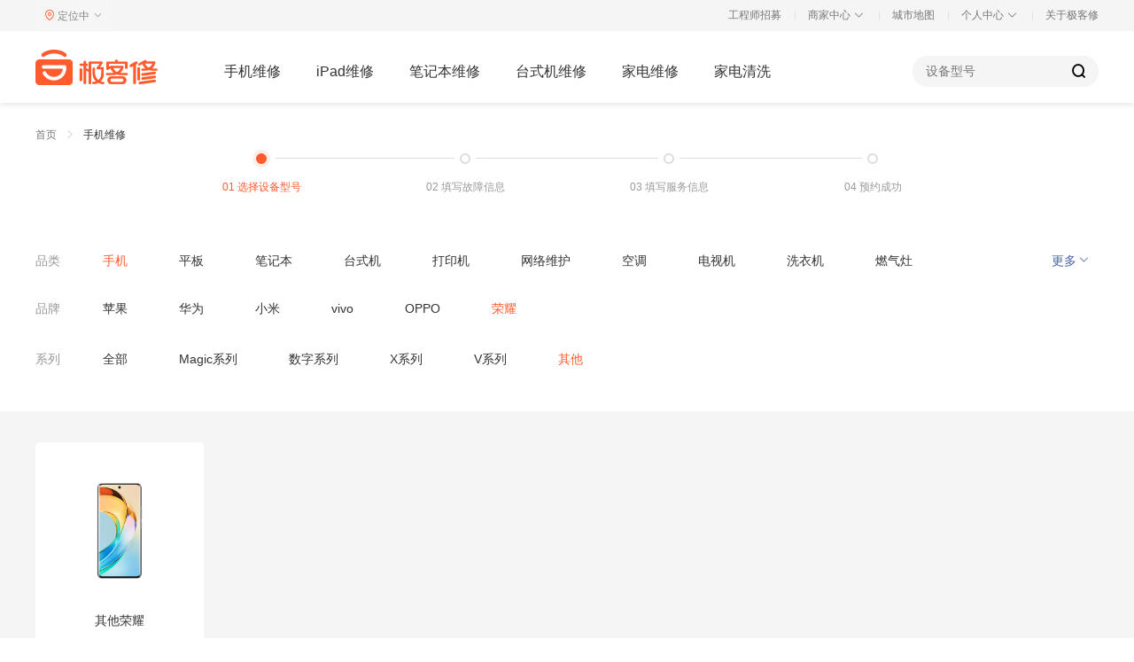

--- FILE ---
content_type: text/html; charset=utf-8
request_url: https://www.jikexiu.com/repair/list/12-52-0
body_size: 8162
content:
<!DOCTYPE HTML>
<html lang="zh-CN">

<head>
    <meta charset="utf-8" />
    <title>荣耀手机其他故障维修预约-极客修|上门手机维修</title>
    <meta name="keywords" content="荣耀维修,荣耀手机维修,荣耀其他维修,荣耀手机其他维修,极客修,上门手机维修">
    <meta name="description" content="荣耀手机其他维修预约,极客修是值得信赖的、专业的上门手机维修平台,可提供上门/到店/邮寄维修服务,方便快捷,全国联保,安全可靠,客服电话:4008-112-112">



    <meta name="renderer" content="webkit">
    <!-- global:css -->
    <link rel="stylesheet" type="text/css" href="/static/gb/css/gb.css">
    <link rel="stylesheet" type="text/css" href="/static/gb/css/font.css">
    <link rel="shortcut icon" href="/static/gb/images/favicon.ico" type="image/x-icon">
    <!-- endglobal -->

    <link rel="stylesheet" type="text/css" href="/static/repairs/css/list.css">
    <link rel="stylesheet" type="text/css" href="/static/repairs/css/repaireCommon.css">
</head>

<body>
    <div class="page page-repairslist">
        <!--
 * @Author: hbbaly 1422699902@qq.com
 * @Date: 2022-01-14 16:16:10
 * @LastEditors: hbbaly 1422699902@qq.com
 * @LastEditTime: 2023-09-19 18:10:38
 * @FilePath: /jkx-web-pc/jkx-server/views/components/w-topbar.ejs
 * @Description: 这是默认设置,请设置`customMade`, 打开koroFileHeader查看配置 进行设置: https://github.com/OBKoro1/koro1FileHeader/wiki/%E9%85%8D%E7%BD%AE
-->
<div class="w-topbar">
    <div class="wrapper">
        <!-- <p class="__slogo">手机维修，信赖极客修</p> -->
        <p class="__citylocation">
            <a href="javascript:;" id="j-selLocatedCity" class="ui-link">
                <span class="font-jkx-web icon_address-l"></span>
                <span class="ui-text">定位中</span>
                <span class="font-jkx-web icon_arrow-sd"></span>
            </a>
        </p>
        <ul class="__nav_top ui-nav">
            <!-- <li class="ui-nav-item"> -->
                <!-- <a class="ui-link" href="https://www.jikexiu.com/resources/zt/geekCollege/index.html" title="手机维修培训" target="_blank">手机维修培训</a> -->
            <!-- </li> -->
            <li class="ui-nav-item">
                <a class="ui-link" href="https://www.jikexiu.com/act/template/20221130113042143" title="工程师招募" target="_blank">工程师招募</a>
            </li>
            <li class="ui-nav-item ui-nav-parent">商家中心
              <!-- <a class="ui-link" href="" style="display: inline">商家中心</a> -->
                <span class="font-jkx-web icon_arrow-sd"></span>
                <ul class="ui-nav-child __aftersale" style="height: 110px;">
                    <li class="ui-nav-child-item"><a class="ui-link"  href="https://www.jikexiu.com/resources/zt/partner/index.html" target="_blank">商家入驻</a></li>
                    <li class="ui-nav-child-item"><a class="ui-link" href="https://ql.jikexiu.com/index.jsp" target="_blank">商家后台</a></li>
                    <li class="ui-nav-child-item"><a class="ui-link" href="https://www.jikexiu.com/article/detail/9739" target="_blank">帮助中心</a></li>
                </ul>
            </li>
            <li class="ui-nav-item">
              <a class="ui-link"   href="javascript:void(0)" onclick="setSessionAndNavigate()" title="城市地图">城市地图</a>
            </li>
            <li class="ui-nav-item ui-nav-parent">个人中心
              <!-- <a class="ui-link" href="" style="display: inline">个人中心</a> -->
                <span class="font-jkx-web icon_arrow-sd"></span>
                <ul class="ui-nav-child __services" style="height: 191px;">
                    <li class="ui-nav-child-item"><span class="ui-link my-order">我的订单</span></li>
                    <li class="ui-nav-child-item"><span class="ui-link wx-kefu">微信客服</span></li>
                    <li class="ui-nav-child-item">
                        <p class="ui-text">电话客服</p>
                        <p class="ui-text j-ui-phone">4008-112-112</p>
                    </li>
                    <li class="ui-nav-child-item"><a class="ui-link" href="/service/complaint" target="_blank">意见建议</a></li>
                    <li class="ui-nav-child-item"><a class="ui-link" href="/about/process" target="_blank">帮助中心</a></li>
                </ul>
            </li>
            <li class="ui-nav-item">
                <a class="ui-link" href="about/index" title="关于极客修" target="_blank">关于极客修</a>
            </li>
            <!-- <li class="ui-nav-item">
                <a class="ui-link" href="https://www.jikexiu.com/resources/zt/partner/index.html" title="合伙人招募" target="_blank">合伙人招募</a>
            </li> -->
            <!-- <li class="ui-nav-item">
                <a class="ui-link" href="https://www.jikexiu.com/act/template/20210427165032941" title="手机工具助手" target="_blank">手机工具助手</a>
            </li> -->
            <!-- <li class="ui-nav-item ui-nav-parent"><a class="ui-link" href="/about/tob" style="display: inline">售后解决方案</a>
                <span class="font-jkx-web icon_arrow-sd"></span>
                <ul class="ui-nav-child __aftersale">
                    <li class="ui-nav-child-item"><a class="ui-link" href="/about/tob/plant">手机厂商</a></li>
                    <li class="ui-nav-child-item"><a class="ui-link" href="/about/tob/machine">智能设备</a></li>
                </ul>
            </li> -->
            <!-- <li class="ui-nav-item ui-nav-parent">客户服务
                <span class="font-jkx-web icon_arrow-sd"></span>
                <ul class="ui-nav-child __services"> -->
                    <!-- <li class="ui-nav-child-item"><a class="ui-link robot" href="javascript:;">在线客服</a></li> -->
                    <!-- <li class="ui-nav-child-item"><span class="ui-link wx-kefu">微信客服</span></li>
                    <li class="ui-nav-child-item">
                        <p class="ui-text">电话客服</p>
                        <p class="ui-text j-ui-phone">4008-112-112</p>
                    </li>
                    <li class="ui-nav-child-item"><a class="ui-link" href="/about/concat" target="_blank">商务合作</a></li>
                    <li class="ui-nav-child-item"><a class="ui-link" href="https://www.jikexiu.com/resources/zt/intoEnterprise/index.html" target="_blank">企业福利</a></li>
                </ul>
            </li> -->
            <!-- <li class="ui-nav-item ui-nav-parent">关注我们
                <span class="font-jkx-web icon_arrow-sd"></span>
                <ul class="ui-nav-child __focus">
                    <li class="ui-nav-child-item">
                        <img class="ui-img" src="/static/gb/images/icon-foot-code-gzh.png" alt="">
                        <p class="ui-title">极客修公众号</p>
                        <p class="ui-title">维修优惠享不停</p>
                    </li>
                    <li class="ui-nav-child-item">
                        <img class="ui-img" src="/static/gb/images/icon-foot-code-app.png" alt="">
                        <p class="ui-title">极客修APP</p>
                        <p class="ui-title">领新人专享好礼</p>
                    </li>
                </ul>
            </li> -->
            <!-- <li class="ui-nav-item ui-nav-parent">我的订单 -->
                <!--<span class="font-jkx-web icon_arrow-sd"></span>-->
                <!-- <ul class="ui-nav-child __myorder">
                    <li class="ui-nav-child-item">
                        <img class="ui-img" src="/static/gb/images/icon-foot-code-gzh.png" alt="">
                        <p class="ui-title">关注公众号</p>
                        <p class="ui-title">随时随地查订单</p>
                    </li>
                </ul>
            </li> -->
            <!-- ui-nav-parent -->
            <li class="ui-nav-item" style="display: none" id="login-about">
                <em class="ui-phone"></em>
                <span class="login-out">退出</span>
                <!-- <ul class="ui-nav-child __loginoff">
                    <li class="ui-nav-child-item login-out">
                        <span class="font-jkx-web icon_power"></span>退出登录
                    </li>
                </ul> -->
            </li>
        </ul>
    </div>
    <div class="wx-kefu-dialog" style="display: none;">
        <div class="content">
            <img src="https://rs.jkximg.com/resources/app/WechatIMG178.png" class="main-img">
            <img src="/static/gb/images/close-icon.png" class="ui-close">
        </div>
    </div>
    <div class="my-order-dialog" style="display: none;">
        <div class="content">
          <div class="content-img">
            <img class="ui-img" src="/static/gb/images/icon-foot-code-gzh.png" alt="">
            <p class="ui-title">关注公众号</p>
            <p class="ui-title ui-text">随时随地查订单</p>
          </div>
            <!-- <img src="https://rs.jkximg.com/resources/app/WechatIMG178.png" class="main-img"> -->
            <img src="/static/gb/images/close-icon.png" class="ui-close">
        </div>
    </div>
</div>
<script>
  function setSessionAndNavigate(){
    // console.log('setSessionAndNavigate',sessionStorage.getItem('locationMsg'));
    // return
    window.open('/service/servicecenter/map', '_blank');
  }
</script>
            <script>
    if (JSON.parse('{"env":"production","host":"https://api.jikexiu.com/v1/","host_sso":"https://account.jikexiu.com/","rs_host":"https://rs.jikexiu.com/","ARTICLE":{"secret":477,"supervise":319,"cooperation":305,"joinus":237,"agreement":62,"process":59,"helps":10,"index":6,"concat":1},"port":3100}')) {
        window.JKX_info = JSON.parse('{"env":"production","host":"https://api.jikexiu.com/v1/","host_sso":"https://account.jikexiu.com/","rs_host":"https://rs.jikexiu.com/","ARTICLE":{"secret":477,"supervise":319,"cooperation":305,"joinus":237,"agreement":62,"process":59,"helps":10,"index":6,"concat":1},"port":3100}')
    }
    window.onload = function (params) {
        if ($) {
            $('#j-header .ui-nav-item').mouseover(function (e) {
                if ($(this).data('key') === 'first' && (e.target.className === 'ui-nav-item'|| e.target.className.split(' ').indexOf('ui-nav-item') >= 0)) {
                    // 第一排导航
                    if (!$(this).hasClass('_more')) {
                        // 除了更多之外
                        $(this).find('.ui-nav-child-item').removeClass('show-item')
                        $(this).find('.ui-nav-child-item').eq(0).addClass('show-item')
                        $(this).find('.ui-nav-child-item').eq(0).find('.ui-nav-son').show()
                        $(this).find('.ui-nav-child-item').eq(0).find('.ui-link').removeClass('__hide')
                        $(this).find('.ui-nav-child-item').find('.ui-nav-son').css({
                            opacity:1,
                            filter:'alpha(opacity=100)' 
                        })
                        $(this).find('.ui-nav-child-item').eq(0).find('.ui-nav-son .ui-nav-son-item').css({
                            opacity:1,
                            filter:'alpha(opacity=100)' 
                        })
                        $(this).find('.ui-nav-child-item').css({
                            opacity:0.6,
                            filter:'alpha(opacity=60)' 
                        })
                        $(this).find('.ui-nav-child-item').eq(0).css({
                            opacity:1,
                            filter:'alpha(opacity=100)' 
                        })
                    } else {
                        $(this).find('.ui-nav-child-item').addClass('show-item')
                    }
                }
            })
                $('#j-header .ui-nav-item .ui-nav-child-item').hover(function (event) {
                    if ($(this).data('key') === 'second') {
                        $(this).find('.ui-link').removeClass('__hide')
                        $(this).siblings('li').find('.ui-link').addClass('__hide')
                        $(this).siblings('li').css({
                        opacity:0.6,
                        filter:'alpha(opacity=60)' 
                    })
                    $(this).css({
                        opacity:1,
                        filter:'alpha(opacity=100)' 
                    })
                        if ($(this).find('.sec-img')) {
                            $(this).find('.sec-img').css({
                                backgroundPosition: '0 -60px'
                            })
                        }
                        $(this).addClass('show-item').find('.ui-nav-son').show()
                        $(this).siblings('.ui-nav-child-item').removeClass('show-item').find('.ui-nav-son').hide()

                    }
                }, function (params) {
                    $(this).siblings('li').css({
                        opacity:1,
                        filter:'alpha(opacity=100)' 
                    })
                    $(this).css({
                        opacity:1,
                        filter:'alpha(opacity=100)' 
                    })
                    $(this).siblings('li').find('.ui-link').addClass('__hide')
                    $(this).find('.ui-link').addClass('__hide')
                    if ($(this).find('.sec-img')) {
                        $(this).find('.sec-img').css({
                            backgroundPosition: '0 0px'
                        })
                    }
                    $(this).removeClass('show-item').find('.ui-nav-son').hide()

                })
                
                $('#j-header .ui-nav-item .ui-nav-child-item .ui-nav-son-item').hover(function (params) {
                    $(this).css({
                        opacity:1,
                        filter:'alpha(opacity=100)'
                    })
                    $(this).siblings('.ui-nav-son-item').css({
                        opacity:0.6,
                        filter:'alpha(opacity=60)' 
                    })
                }, function (params) {
                    $(this).css({
                        opacity:1,
                        filter:'alpha(opacity=100)'
                    })
                    $(this).siblings('.ui-nav-son-item').css({
                        opacity:1,
                        filter:'alpha(opacity=100)' 
                    })
                })
                
        } 
    }
    
</script>
<script type="text/javascript" src="/static/gb/js/polyfill.min.js"></script>
<script type="text/javascript" src="https://api.map.baidu.com/api?v=2.0&ak=edN1uonU7CR1O8lYy1u8jWiMUoaroMLA"></script>
<div id="zhan-wei" style="width:100%;height:80px;display: none"></div>
<div class="w-header" id="j-header">
    <div class="wrapper">
        <p class="__logo">
            <a class="ui-link" href="/">
                <img class="ui-img" src="/static/gb/images/logo.png" alt="极客修" />
            </a>
        </p>
        <ul class="__nav ui-nav">
            
            
            
            
            
            <li class="ui-nav-item _phone" data-key='first'>
                <a href="Javascript:;" class="ui-link">手机维修</a>
                
                <ul class="ui-nav-child">
                    <div class="wrapper">
                        <div class='sec-wrapper'>
                        
                        
                            
                            
                            
                            
                                <li class="ui-nav-child-item " data-key="second">
                                    <a href="https://www.jikexiu.com/repair/list/12-8-all" class="ui-link" target="_blank">
                                        
                                        <p class="ui-text ">苹果维修</p>
                                    </a>
                                    
                                        <ul class="ui-nav-son">
                                            <div class="wrapper-son">
                                                <div class='third-wrapper'>
                                                    
                                                    <li class="ui-nav-son-item" data-key='third'>
                                                        
                                                        <a href="https://www.jikexiu.com/repair/device/118" class="ui-link" target="_blank">
                                                            
                                                                <img src="https://img.jkximg.com/img/20191224/89ccb174d578452896c77ecbeff15ad2.png" alt="">
                                                            
                                                            <p class="ui-text">iPhone 6s Plus</p>
                                                            
                                                                <div style="background: url('https://img.jkximg.com/img/20191224/e6780ccda25a40cda1912e8a5d565eeb.png')no-repeat 0 0px / 180px 360px;" class="_promotion" ></div>
                                                            
                                                        </a>
                                                    </li>
                                                    
                                                    <li class="ui-nav-son-item" data-key='third'>
                                                        
                                                        <a href="https://www.jikexiu.com/repair/device/410" class="ui-link" target="_blank">
                                                            
                                                                <img src="https://img.jkximg.com/img/20191224/dbf0d4f20e304526b24b3d6b89000697.png" alt="">
                                                            
                                                            <p class="ui-text">iPhone X</p>
                                                            
                                                                <div style="background: url('https://img.jkximg.com/img/20191224/e6780ccda25a40cda1912e8a5d565eeb.png')no-repeat 0 0px / 180px 360px;" class="_promotion" ></div>
                                                            
                                                        </a>
                                                    </li>
                                                    
                                                    
                                                    
                                                        <a class="__more" href="https://www.jikexiu.com/repair/list/12-8-all">
                                                            <p class="ui-link">更多</p>
                                                            <span class="font-jkx-web icongengduo-moren"></span>
                                                        </a>
                                                    
                                                </div>
                                            </div>
                                        </ul>
                                    
                                </li>
                        
                            
                            
                        
                            
                            
                            
                            
                                <li class="ui-nav-child-item no-list" data-key="second">
                                    <a href="https://www.jikexiu.com/repair/list/12-12-all" class="ui-link" target="_blank">
                                        
                                        <p class="ui-text ">华为维修</p>
                                    </a>
                                    
                                </li>
                        
                            
                            
                        
                            
                            
                            
                            
                                <li class="ui-nav-child-item no-list" data-key="second">
                                    <a href="https://www.jikexiu.com/repair/list/12-52-all" class="ui-link" target="_blank">
                                        
                                        <p class="ui-text ">荣耀维修</p>
                                    </a>
                                    
                                </li>
                        
                            
                            
                        
                            
                            
                            
                            
                                <li class="ui-nav-child-item no-list" data-key="second">
                                    <a href="https://www.jikexiu.com/repair/list/12-10-all" class="ui-link" target="_blank">
                                        
                                        <p class="ui-text ">小米维修</p>
                                    </a>
                                    
                                </li>
                        
                            
                            
                        
                            
                            
                            
                            
                                <li class="ui-nav-child-item no-list" data-key="second">
                                    <a href="https://www.jikexiu.com/repair/list/12-17-all" class="ui-link" target="_blank">
                                        
                                        <p class="ui-text ">OPPO维修</p>
                                    </a>
                                    
                                </li>
                        
                            
                            
                        
                            
                            
                            
                            
                                <li class="ui-nav-child-item no-list" data-key="second">
                                    <a href="https://www.jikexiu.com/repair/list/12-16-all" class="ui-link" target="_blank">
                                        
                                        <p class="ui-text ">vivo维修</p>
                                    </a>
                                    
                                </li>
                        
                            
                            
                        </div>
                    </div>
                </ul>
            </li>
            
            
        
            
            
            
            <li class="ui-nav-item " data-key='first'>
                <a href="https://www.jikexiu.com/repair/list/13-0-all" class="ui-link">iPad维修</a>
                
            
        
            
            
            
            <li class="ui-nav-item " data-key='first'>
                <a href="https://www.jikexiu.com/repair/list/15-0-all" class="ui-link">笔记本维修</a>
                
            
        
            
            
            
            <li class="ui-nav-item " data-key='first'>
                <a href="https://www.jikexiu.com/repair/list/16-0-all" class="ui-link">台式机维修</a>
                
            
        
            
            
            
            <li class="ui-nav-item " data-key='first'>
                <a href="https://www.jikexiu.com/repair/list/46-0-all" class="ui-link">家电维修</a>
                
                <ul class="ui-nav-child">
                    <div class="wrapper">
                        <div class='sec-wrapper'>
                        
                        
                            
                            
                            
                            
                                <li class="ui-nav-child-item no-list" data-key="second">
                                    <a href="https://www.jikexiu.com/repair/list/50-0-all" class="ui-link" target="_blank">
                                        
                                        <p class="ui-text ">空调维修</p>
                                    </a>
                                    
                                </li>
                        
                            
                            
                        
                            
                            
                            
                            
                                <li class="ui-nav-child-item no-list" data-key="second">
                                    <a href="https://www.jikexiu.com/repair/list/51-0-all" class="ui-link" target="_blank">
                                        
                                        <p class="ui-text ">冰箱维修</p>
                                    </a>
                                    
                                </li>
                        
                            
                            
                        
                            
                            
                            
                            
                                <li class="ui-nav-child-item no-list" data-key="second">
                                    <a href="https://www.jikexiu.com/repair/list/46-0-all" class="ui-link" target="_blank">
                                        
                                        <p class="ui-text ">电视机维修</p>
                                    </a>
                                    
                                </li>
                        
                            
                            
                        
                            
                            
                            
                            
                                <li class="ui-nav-child-item no-list" data-key="second">
                                    <a href="https://www.jikexiu.com/repair/list/52-0-all" class="ui-link" target="_blank">
                                        
                                        <p class="ui-text ">洗衣机维修</p>
                                    </a>
                                    
                                </li>
                        
                            
                            
                        
                            
                            
                            
                            
                                <li class="ui-nav-child-item no-list" data-key="second">
                                    <a href="https://www.jikexiu.com/repair/list/55-0-all" class="ui-link" target="_blank">
                                        
                                        <p class="ui-text ">油烟机维修</p>
                                    </a>
                                    
                                </li>
                        
                            
                            
                        
                            
                            
                            
                            
                                <li class="ui-nav-child-item no-list" data-key="second">
                                    <a href="https://www.jikexiu.com/repair/list/54-0-all" class="ui-link" target="_blank">
                                        
                                        <p class="ui-text ">热水器维修</p>
                                    </a>
                                    
                                </li>
                        
                            
                            
                        
                            
                            
                            
                            
                                <li class="ui-nav-child-item no-list" data-key="second">
                                    <a href="https://www.jikexiu.com/repair/list/53-0-all" class="ui-link" target="_blank">
                                        
                                        <p class="ui-text ">燃气灶维修</p>
                                    </a>
                                    
                                </li>
                        
                            
                            
                        </div>
                    </div>
                </ul>
            </li>
            
            
        
            
            
            
            <li class="ui-nav-item " data-key='first'>
                <a href="Javascript:;" class="ui-link">家电清洗</a>
                
                <ul class="ui-nav-child">
                    <div class="wrapper">
                        <div class='sec-wrapper'>
                        
                        
                            
                            
                            
                            
                                <li class="ui-nav-child-item no-list" data-key="second">
                                    <a href="https://www.jikexiu.com/repair/list/59-0-all" class="ui-link" target="_blank">
                                        
                                        <p class="ui-text ">空调清洗</p>
                                    </a>
                                    
                                </li>
                        
                            
                            
                        
                            
                            
                            
                            
                                <li class="ui-nav-child-item no-list" data-key="second">
                                    <a href="https://www.jikexiu.com/repair/list/60-0-all" class="ui-link" target="_blank">
                                        
                                        <p class="ui-text ">洗衣机清洗</p>
                                    </a>
                                    
                                </li>
                        
                            
                            
                        
                            
                            
                            
                            
                                <li class="ui-nav-child-item no-list" data-key="second">
                                    <a href="https://www.jikexiu.com/repair/list/61-0-all" class="ui-link" target="_blank">
                                        
                                        <p class="ui-text ">热水器清洗</p>
                                    </a>
                                    
                                </li>
                        
                            
                            
                        
                            
                            
                            
                            
                                <li class="ui-nav-child-item no-list" data-key="second">
                                    <a href="https://www.jikexiu.com/repair/list/62-0-all" class="ui-link" target="_blank">
                                        
                                        <p class="ui-text ">油烟机清洗</p>
                                    </a>
                                    
                                </li>
                        
                            
                            
                        
                            
                            
                            
                            
                                <li class="ui-nav-child-item no-list" data-key="second">
                                    <a href="https://www.jikexiu.com/repair/list/63-0-all" class="ui-link" target="_blank">
                                        
                                        <p class="ui-text ">燃气灶清洗</p>
                                    </a>
                                    
                                </li>
                        
                            
                            
                        
                            
                            
                            
                            
                                <li class="ui-nav-child-item no-list" data-key="second">
                                    <a href="https://www.jikexiu.com/repair/list/64-0-all" class="ui-link" target="_blank">
                                        
                                        <p class="ui-text ">冰箱清洗</p>
                                    </a>
                                    
                                </li>
                        
                            
                            
                        </div>
                    </div>
                </ul>
            </li>
            
            
        
        
        </ul>
        <div class="__search">
            <!--机型搜索-->
            <div class="ui-search-box" id="searchModel">
                <input type="text" class="ui-search-input" placeholder="设备型号">
                <i class="font-jkx-web icon_search"></i>
            </div>
            <!--机型搜索-->
        </div>
    </div>
</div>
                <div class="container">
                    <div class="__hd">
                        <div class="wrapper">
                            <ul class="ui-crumbs-bar">
    <li class="ui-crumbs-bar-item">
        <a href="/">
            首页
        </a>
    </li>
    
            <li class="font-jkx-web icon_arrow-sr ui-crumbs-bar-arr"></li>
        <li class="ui-crumbs-bar-item">
            
                <span class="">手机维修</span>
            
        </li>
    
</ul>

                                <div class="w-step">
    <div class="ui-step">
        <div class="ui-step-item _active">
            <span class="ui-text">01 选择设备型号</span>
            <span class="__status"><em class="__radiusbtn"></em></span>
        </div>
        <div class="ui-step-item ">
            <span class="ui-text">02 填写故障信息</span>
            <span class="__status"><em class="__radiusbtn"></em></span>
        </div>
        <div class="ui-step-item ">
            <span class="ui-text">03 填写服务信息</span>
            <span class="__status"><em class="__radiusbtn"></em></span>
        </div>
        <div class="ui-step-item ">
            <span class="ui-text">04 预约成功</span>
            <span class="__status"><em class="__radiusbtn"></em></span>
        </div>
    </div>
</div>

                                    <div class="w-selector">
                                        <div class="__category">
                                            <b class="ui-title">品类</b>
                                            <ul class="__value ui-repeater-item">
                                                
                                                    <li class="ui-repeater-item _active">
                                                        <a href="/repair/list/12-0-all">
                                                            手机
                                                        </a>
                                                    </li>
                                                    
                                                    <li class="ui-repeater-item ">
                                                        <a href="/repair/list/13-0-all">
                                                            平板
                                                        </a>
                                                    </li>
                                                    
                                                    <li class="ui-repeater-item ">
                                                        <a href="/repair/list/15-0-all">
                                                            笔记本
                                                        </a>
                                                    </li>
                                                    
                                                    <li class="ui-repeater-item ">
                                                        <a href="/repair/list/16-0-all">
                                                            台式机
                                                        </a>
                                                    </li>
                                                    
                                                    <li class="ui-repeater-item ">
                                                        <a href="/repair/list/125-0-all">
                                                            打印机
                                                        </a>
                                                    </li>
                                                    
                                                    <li class="ui-repeater-item ">
                                                        <a href="/repair/list/126-0-all">
                                                            网络维护
                                                        </a>
                                                    </li>
                                                    
                                                    <li class="ui-repeater-item ">
                                                        <a href="/repair/list/50-0-all">
                                                            空调
                                                        </a>
                                                    </li>
                                                    
                                                    <li class="ui-repeater-item ">
                                                        <a href="/repair/list/46-0-all">
                                                            电视机
                                                        </a>
                                                    </li>
                                                    
                                                    <li class="ui-repeater-item ">
                                                        <a href="/repair/list/52-0-all">
                                                            洗衣机
                                                        </a>
                                                    </li>
                                                    
                                                    <li class="ui-repeater-item ">
                                                        <a href="/repair/list/53-0-all">
                                                            燃气灶
                                                        </a>
                                                    </li>
                                                    
                                                    <li class="ui-repeater-item ">
                                                        <a href="/repair/list/55-0-all">
                                                            油烟机
                                                        </a>
                                                    </li>
                                                    
                                                    <li class="ui-repeater-item ">
                                                        <a href="/repair/list/51-0-all">
                                                            冰箱
                                                        </a>
                                                    </li>
                                                    
                                                    <li class="ui-repeater-item ">
                                                        <a href="/repair/list/54-0-all">
                                                            热水器
                                                        </a>
                                                    </li>
                                                    
                                                    <li class="ui-repeater-item ">
                                                        <a href="/repair/list/80-0-all">
                                                            壁挂炉
                                                        </a>
                                                    </li>
                                                    
                                                    <li class="ui-repeater-item ">
                                                        <a href="/repair/list/81-0-all">
                                                            净水器
                                                        </a>
                                                    </li>
                                                    
                                                    <li class="ui-repeater-item ">
                                                        <a href="/repair/list/82-0-all">
                                                            洗碗机
                                                        </a>
                                                    </li>
                                                    
                                                    <li class="ui-repeater-item ">
                                                        <a href="/repair/list/83-0-all">
                                                            消毒柜
                                                        </a>
                                                    </li>
                                                    
                                                    <li class="ui-repeater-item ">
                                                        <a href="/repair/list/84-0-all">
                                                            新风机
                                                        </a>
                                                    </li>
                                                    
                                                    <li class="ui-repeater-item ">
                                                        <a href="/repair/list/116-0-all">
                                                            地暖
                                                        </a>
                                                    </li>
                                                    
                                                    <li class="ui-repeater-item ">
                                                        <a href="/repair/list/59-0-all">
                                                            空调清洗
                                                        </a>
                                                    </li>
                                                    
                                                    <li class="ui-repeater-item ">
                                                        <a href="/repair/list/60-0-all">
                                                            洗衣机清洗
                                                        </a>
                                                    </li>
                                                    
                                                    <li class="ui-repeater-item ">
                                                        <a href="/repair/list/61-0-all">
                                                            热水器清洗
                                                        </a>
                                                    </li>
                                                    
                                                    <li class="ui-repeater-item ">
                                                        <a href="/repair/list/62-0-all">
                                                            油烟机清洗
                                                        </a>
                                                    </li>
                                                    
                                                    <li class="ui-repeater-item ">
                                                        <a href="/repair/list/63-0-all">
                                                            燃气灶清洗
                                                        </a>
                                                    </li>
                                                    
                                                    <li class="ui-repeater-item ">
                                                        <a href="/repair/list/64-0-all">
                                                            冰箱清洗
                                                        </a>
                                                    </li>
                                                    
                                                    <li class="ui-repeater-item ">
                                                        <a href="/repair/list/104-0-all">
                                                            地暖清洗
                                                        </a>
                                                    </li>
                                                    
                                                    <li class="ui-repeater-item ">
                                                        <a href="/repair/list/29-0-all">
                                                            耳机
                                                        </a>
                                                    </li>
                                                    
                                                    <li class="ui-repeater-item ">
                                                        <a href="/repair/list/33-0-all">
                                                            龙头管件
                                                        </a>
                                                    </li>
                                                    
                                                    <li class="ui-repeater-item ">
                                                        <a href="/repair/list/20-0-all">
                                                            智能手表
                                                        </a>
                                                    </li>
                                                    
                                                    <li class="ui-repeater-item ">
                                                        <a href="/repair/list/85-0-all">
                                                            灯具电路
                                                        </a>
                                                    </li>
                                                    
                                                    <li class="ui-repeater-item ">
                                                        <a href="/repair/list/44-0-all">
                                                            厨卫洁具
                                                        </a>
                                                    </li>
                                                    
                                                    <li class="ui-repeater-item ">
                                                        <a href="/repair/list/57-0-all">
                                                            电脑大屏
                                                        </a>
                                                    </li>
                                                    
                                                    <li class="ui-repeater-item ">
                                                        <a href="/repair/list/45-0-all">
                                                            五金挂件
                                                        </a>
                                                    </li>
                                                    
                                                    <li class="ui-repeater-item ">
                                                        <a href="/repair/list/128-0-all">
                                                            学习机
                                                        </a>
                                                    </li>
                                                    
                                                    <li class="ui-repeater-item ">
                                                        <a href="/repair/list/18-0-all">
                                                            马桶疏通
                                                        </a>
                                                    </li>
                                                    
                                                    <li class="ui-repeater-item ">
                                                        <a href="/repair/list/39-0-all">
                                                            蹲便疏通
                                                        </a>
                                                    </li>
                                                    
                                                    <li class="ui-repeater-item ">
                                                        <a href="/repair/list/103-0-all">
                                                            下水道疏通
                                                        </a>
                                                    </li>
                                                    
                                                    <li class="ui-repeater-item ">
                                                        <a href="/repair/list/86-0-all">
                                                            小便池疏通
                                                        </a>
                                                    </li>
                                                    
                                                    <li class="ui-repeater-item ">
                                                        <a href="/repair/list/19-0-all">
                                                            洗菜盆疏通
                                                        </a>
                                                    </li>
                                                    
                                                    <li class="ui-repeater-item ">
                                                        <a href="/repair/list/34-0-all">
                                                            洗手盆疏通
                                                        </a>
                                                    </li>
                                                    
                                                    <li class="ui-repeater-item ">
                                                        <a href="/repair/list/36-0-all">
                                                            地漏疏通
                                                        </a>
                                                    </li>
                                                    
                                                    <li class="ui-repeater-item ">
                                                        <a href="/repair/list/41-0-all">
                                                            浴缸疏通
                                                        </a>
                                                    </li>
                                                    
                                                    <li class="ui-repeater-item ">
                                                        <a href="/repair/list/66-0-all">
                                                            其他疏通
                                                        </a>
                                                    </li>
                                                    
                                                    <li class="ui-repeater-item ">
                                                        <a href="/repair/list/92-0-all">
                                                            门类
                                                        </a>
                                                    </li>
                                                    
                                                    <li class="ui-repeater-item ">
                                                        <a href="/repair/list/93-0-all">
                                                            窗类
                                                        </a>
                                                    </li>
                                                    
                                                    <li class="ui-repeater-item ">
                                                        <a href="/repair/list/88-0-all">
                                                            桌椅沙发
                                                        </a>
                                                    </li>
                                                    
                                                    <li class="ui-repeater-item ">
                                                        <a href="/repair/list/89-0-all">
                                                            床类
                                                        </a>
                                                    </li>
                                                    
                                                    <li class="ui-repeater-item ">
                                                        <a href="/repair/list/90-0-all">
                                                            柜类
                                                        </a>
                                                    </li>
                                                    
                                                    <li class="ui-repeater-item ">
                                                        <a href="/repair/list/28-0-all">
                                                            数据恢复
                                                        </a>
                                                    </li>
                                                    
                                                    <li class="ui-repeater-item ">
                                                        <a href="/repair/list/65-0-all">
                                                            家电补差
                                                        </a>
                                                    </li>
                                                    
                                                    <li class="ui-repeater-item ">
                                                        <a href="/repair/list/106-0-all">
                                                            空调拆装
                                                        </a>
                                                    </li>
                                                    
                                                    <li class="ui-repeater-item ">
                                                        <a href="/repair/list/108-0-all">
                                                            洗衣机拆装
                                                        </a>
                                                    </li>
                                                    
                                                    <li class="ui-repeater-item ">
                                                        <a href="/repair/list/107-0-all">
                                                            电视拆装
                                                        </a>
                                                    </li>
                                                    
                                                    <li class="ui-repeater-item ">
                                                        <a href="/repair/list/109-0-all">
                                                            热水器拆装
                                                        </a>
                                                    </li>
                                                    
                                                    <li class="ui-repeater-item ">
                                                        <a href="/repair/list/110-0-all">
                                                            冰箱拆装
                                                        </a>
                                                    </li>
                                                    
                                                    <li class="ui-repeater-item ">
                                                        <a href="/repair/list/111-0-all">
                                                            燃气灶拆装
                                                        </a>
                                                    </li>
                                                    
                                                    <li class="ui-repeater-item ">
                                                        <a href="/repair/list/112-0-all">
                                                            油烟机拆装
                                                        </a>
                                                    </li>
                                                    
                                                    <li class="ui-repeater-item ">
                                                        <a href="/repair/list/69-0-all">
                                                            防水补漏
                                                        </a>
                                                    </li>
                                                    
                                                    <li class="ui-repeater-item ">
                                                        <a href="/repair/list/133-0-all">
                                                            房屋局改
                                                        </a>
                                                    </li>
                                                    
                                            </ul>
                                            <div class="ui-more" style="padding-top: 0;"><span class="ui-option __more">更多</span><span class="ui-option __close">收起</span><i class="font-jkx-web icon_arrow-sd"></i></div>
                                        </div>
                                        <div class="__brand">
                                            <b class="ui-title">品牌</b>
                                            <ul class="__value ui-repeater-item">
                                                
                                                    <li class="ui-repeater-item ">
                                                        <a href="/repair/list/12-8-all">
                                                            苹果
                                                        </a>
                                                        
                                                    </li>
                                                    
                                                    <li class="ui-repeater-item ">
                                                        <a href="/repair/list/12-12-all">
                                                            华为
                                                        </a>
                                                        
                                                    </li>
                                                    
                                                    <li class="ui-repeater-item ">
                                                        <a href="/repair/list/12-10-all">
                                                            小米
                                                        </a>
                                                        
                                                    </li>
                                                    
                                                    <li class="ui-repeater-item ">
                                                        <a href="/repair/list/12-16-all">
                                                            vivo
                                                        </a>
                                                        
                                                    </li>
                                                    
                                                    <li class="ui-repeater-item ">
                                                        <a href="/repair/list/12-17-all">
                                                            OPPO
                                                        </a>
                                                        
                                                    </li>
                                                    
                                                    <li class="ui-repeater-item _active">
                                                        <a href="/repair/list/12-52-all">
                                                            荣耀
                                                        </a>
                                                        
                                                    </li>
                                                    
                                            </ul>
                                            <div class="ui-more"  ><span class="ui-option __more">更多</span><span class="ui-option __close">收起</span><i class="font-jkx-web icon_arrow-sd"></i></div>
                                        </div>
                                        
                                            <div class="__attr">
                                                <b class="ui-title">系列</b>
                                                <ul class="__value ui-repeater-item">
                                                    <li class="ui-repeater-item ">
                                                        <a href="/repair/list/12-52-all">全部</a>
                                                    </li>
                                                    
                                                        
                                                            <li class="ui-repeater-item ">
                                                                <a href="/repair/list/12-52-81">
                                                                    Magic系列
                                                                </a>
                                                            </li>
                                                            
                                                                
                                                        
                                                            <li class="ui-repeater-item ">
                                                                <a href="/repair/list/12-52-82">
                                                                    数字系列
                                                                </a>
                                                            </li>
                                                            
                                                                
                                                        
                                                            <li class="ui-repeater-item ">
                                                                <a href="/repair/list/12-52-83">
                                                                    X系列
                                                                </a>
                                                            </li>
                                                            
                                                                
                                                        
                                                            <li class="ui-repeater-item ">
                                                                <a href="/repair/list/12-52-84">
                                                                    V系列
                                                                </a>
                                                            </li>
                                                            
                                                                
                                                        
                                                            <li class="ui-repeater-item _active">
                                                                <a href="/repair/list/12-52-0">
                                                                    其他
                                                                </a>
                                                            </li>
                                                            
                                                                
                                                </ul>
                                                <div class="ui-more" style="padding-top: 0;"><span class="ui-option __more">更多</span><span class="ui-option __close">收起</span><i class="font-jkx-web icon_arrow-sd"></i></div>
                                            </div>
                                            
                                    </div>
                        </div>
                    </div>
                    <div class="__bd">
                        <div class="wrapper">
                            <div class="m-device-list">
                                
                                    <div class="ui-repeater-item">
                                        <div class="device-item" title="其他荣耀">
                                            <a href="/repair/device/1981?brandId=52&categoryId=12">
                                                <p class="__photo">
                                                    
                                                        <img src="https://img.jkximg.com/img/20240816/980e8ff024294a4986806138b8f977c7.png?x-oss-process=image/resize,h_260" alt="极客修" class="ui-img" style="width: 130px;height:130px">
                                                        
                                                                
                                                </p>
                                                <p class="__name">
                                                    其他荣耀
                                                </p>
                                            </a>
                                        </div>
                                    </div>
                                    
                            </div>
                        </div>
                    </div>
                </div>
                <!-- 在线客服动画 -->
                <div class="online-kf wx-kefu">
                    <div class="_top">
                        <img src="//rs.jkximg.com/resources/images/onlinekf2.png" alt="">
                    </div>
                    <div class="_bottom">
                        <img src="//rs.jkximg.com/resources/images/onlinekf1.png" alt="">
                    </div>
                </div>
                <div class="w-footer">
    <div class="wrapper">
        <div class="__lt">
            <div class="__sitemap">
                <div class="__sitemap_m">
                    <span class="ui-title">关于极客修</span>
                    <ul class="ui-nav_map">
                        <li class="ui-nav-item"><a href="/about/index" class="ui-link" target="_blank">关于我们</a></li>
                        <!-- <li class="ui-nav-item"><a href="/article?categoryId=12" class="ui-link" target="_blank">机密学堂</a></li> -->
                        <!-- <li class="ui-nav-item"><a href="/article?categoryId=11" class="ui-link" target="_blank">极哥问答</a></li> -->
                        <!-- <li class="ui-nav-item"><a href="/article?categoryId=13" class="ui-link" target="_blank">极客修动态</a></li> -->
                        <li class="ui-nav-item"><a href="https://www.jikexiu.com/act/template/20230615115045314" class="ui-link" target="_blank">资质证照</a></li>
                        <li class="ui-nav-item"><a href="/about/joinus" class="ui-link" target="_blank">社会招聘</a></li>

                        <li class="ui-nav-item"><a href="/service/complaint" class="ui-link" target="_blank">投诉反馈</a></li>
                        <li class="ui-nav-item"><a href="/about/concat" class="ui-link" target="_blank">商务合作</a></li>

                      </ul>
                </div>
               
                <div class="__sitemap_m">
                    <span class="ui-title">平台保障</span>
                    <ul class="ui-nav_map">
                        <!-- -->
                        <!-- <li class="ui-nav-item"><a href="/about/process" class="ui-link" target="_blank">服务流程</a></li> -->
                        <!-- <li class="ui-nav-item"><a href="/about/supervise" class="ui-link" target="_blank">服务监督</a></li> -->
                        <li class="ui-nav-item"><a href="/about/agreement" class="ui-link" target="_blank">用户服务协议</a></li>
                        <li class="ui-nav-item"><a href="https://www.jikexiu.com/article/detail/9853" class="ui-link" target="_blank">软件使用协议</a></li>
                        <li class="ui-nav-item"><a href="/about/secret" class="ui-link" target="_blank">隐私协议</a></li> 
                        <li class="ui-nav-item"><a href="https://www.jikexiu.com/article/detail/9854" class="ui-link" target="_blank">个人信息处理规则</a></li> 
                        <!-- <li class="ui-nav-item"><a href="/about/helps" class="ui-link" target="_blank">常见问题</a></li> -->
                    </ul>
                </div>

                <div class="__sitemap_m">
                    <span class="ui-title">商家服务</span>
                    <ul class="ui-nav_map">
                        <li class="ui-nav-item"><a href="https://ql.jikexiu.com/index.jsp" class="ui-link" target="_blank">商家中心</a></li>
                        <li class="ui-nav-item"><a href="https://www.jikexiu.com/resources/zt/partner/index.html" class="ui-link" target="_blank">商家入驻</a></li>

                        <!-- <li class="ui-nav-item"><a href="/about/concat" class="ui-link" target="_blank">商务合作</a></li> -->
                        <!-- <li class="ui-nav-item"><a href="https://www.jikexiu.com/resources/zt/intoEnterprise/index.html" class="ui-link" target="_blank">企业福利</a></li> -->
                        <!-- <li class="ui-nav-item"><a href="https://www.jikexiu.com/resources/zt/partner/index.html" class="ui-link" target="_blank">合伙人招募</a></li> -->
                        <li class="ui-nav-item"><a href="https://www.jikexiu.com/act/template/20221130113042143" class="ui-link" target="_blank">工程师招募</a></li>
                        <!-- <li class="ui-nav-item"><a href="https://www.jikexiu.com/resources/zt/geekCollege/pc.index.html" class="ui-link" target="_blank">手机维修培训</a></li> -->
                    </ul>
                </div>

                <div class="__sitemap_m">
                    <span class="ui-title">售后服务</span>
                    <ul class="ui-nav_map">
                        <li class="ui-nav-item"><a href="https://www.jikexiu.com/article/detail/9855" class="ui-link" target="_blank">保修政策</a></li>
                        <li class="ui-nav-item"><a href="https://www.jikexiu.com/article/detail/9856" class="ui-link" target="_blank">发票问题</a></li>
                    </ul>
                </div>
                <!-- <div class="__sitemap_m">
                    <span class="ui-title">关注我们</span>
                    <ul class="ui-nav_map">
                        <li class="ui-nav-item"><a href="https://weibo.com/jikekuaixiu?topnav=1&wvr=6&topsug=1&is_hot=1" class="ui-link" target="_blank">官方微博</a></li>
                        <li class="ui-nav-item">微信小程序
                            <ul class="ui-nav-child __wx">
                                <li class="ui-nav-child-item">
                                    <p class="ui-text">打开微信界面，点击右上角的“+”，选择“扫一扫”功能对准下方二维码即可。</p>
                                    <img class="ui-img" src="/static/gb/images/icon-foot-code-wx.png" alt="">
                                </li>
                                <div class="__arrow">
                                    <p class="_down"></p>
                                    <p class="_over"></p>
                                </div>
                            </ul>
                        </li>
                        <li class="ui-nav-item">支付宝小程序
                            <ul class="ui-nav-child __alipay">
                                <li class="ui-nav-child-item">
                                    <p class="ui-text">打开支付宝界面，点击“扫一扫”，对准下方二维码即可。</p>
                                    <img class="ui-img" src="/static/gb/images/icon-foot-code-zfb.png" alt="">
                                </li>
                                <div class="__arrow">
                                    <p class="_down"></p>
                                    <p class="_over"></p>
                                </div>
                            </ul>
                        </li>
                    </ul>
                </div> -->
            </div>
            <div class="__copyright" style="position: relative;">
                Copyright ©2015-2021 jikexiu.com, All Rights Reserved<br/>
                重庆天极云服科技有限公司 重庆市两江新区财富大道15号财富2号A栋6楼 <br/>
                <a class="ui-link" target="_blank" href="http://www.beian.gov.cn/portal/registerSystemInfo?recordcode=50019002500273"><img class="ui-img" src="//rs.jkximg.com/resources/images/beian.png">渝公网安备 50019002500273号</a>
                <a class="ui-link" style="margin-left: 10px;" target="_blank" href="https://beian.miit.gov.cn/">渝ICP备16013919号</a><br/>
                 <a class="ui-link" target="_blank" href="https://img.jkximg.com/img/20250728/c85ee21d48474024ac66312d6a78b489.png">增值电信业务经营许可证：合字B2-20240553</a>
                <div class="qrcode" style="position: absolute;right: 108px;top: 0;width: 90px;height: 90px;">
                    <a href="http://113.207.120.45:7010/wljyzbs/index.html?sfdm=120200728161853390552#/index.html?sfdm=120200728161853390552" style="display: inline-block;width: 100%;height: 100%;" target="_blank">
                        <img src="/static/gb/images/scjgj_logo.png" alt="" style="height: 100%;width:auto;margin: 0 auto;">
                    </a>
                    <!-- <iframe frameborder="0" height="90" width="90" allowtransparency="true" scrolling="no" src="http://wljg.scjgj.cq.gov.cn/ztgsgl/WebMonitor/GUILayer/eImgMana/gshdimg.aspx?sfdm=120200728161853390552"></iframe> -->
                </div>
            </div>
        </div>
        <div class="__rt">
            <div class="__contact __services">
                <p class="__telphone">
                    <span class="j-ui-phone">4008-112-112</span>
                    <i class="ui-text">服务时间：08:00 - 22:00</i>
                </p>
                <!-- <a href="javascript:;" class="ui-btn ui-btn-orangeborder robot"><img src="/static/gb/images/footer-online-kefu.png" class="btn-icon btn-icon-normal"><img src="/static/gb/images/footer-online-kefu-active.png" class="btn-icon btn-icon-active">在线客服</a> -->
                <span class="ui-btn ui-btn-orangeborder wx-kefu ui-weixin">
                  <img src="/static/gb/images/foot-online-weixin.png" class="btn-icon btn-icon-normal">
                  <img src="/static/gb/images/foot-online-weixin-active.png" class="btn-icon btn-icon-active">
                  微信客服
                </span>
            </div>
            <div class="__followus">
                <div class="__qr">
                    <div class="__mask"></div>
                    <img class="ui-img" src="/static/gb/images/icon-foot-code-gzh.png" alt="" /> 关注极客修公众号
                </div>
                <div class="__qr">
                    <div class="__mask"></div>
                    <img class="ui-img" src="/static/gb/images/icon-foot-code-app.png" alt="" /> 下载极客修APP
                </div>
                <div class="__qr">
                    <div class="__mask"></div>
                    <img class="ui-img" src="/static/gb/images/xcx-ewm.png" alt="" /> 微信小程序
                </div>
            </div>
        </div>
    </div>
    
</div>


    </div>
    <!-- global:js -->
    <script src="/static/gb/js/core.js"></script>

    <script src="/static/gb/js/utils.js"></script>
    <script src="//rs.jikexiu.com/resources/js/channel_phone.js"></script>
    <script src="/static/gb/js/gb.js"></script>
    <!-- <script src="https://rs.jikexiu.com/resources/js/robot_ntalker.js"></script> -->
    <!-- endglobal -->
    <script src="/static/repairs/js/list.js"></script>
    <script type="text/javascript" src="//rs.jikexiu.com/resources/js/baiduStatistic.js"></script>
</body>

</html>

--- FILE ---
content_type: text/css; charset=UTF-8
request_url: https://www.jikexiu.com/static/gb/css/gb.css
body_size: 5988
content:
/*filename=gb.css*/

/*filename=gb.css*/
@charset "UTF-8";

.ui-result-box {
  width: 210px;
  min-height: 50px;
  background-color: #fff;
  position: absolute;
  left: 0;
  top: 18px;
  -moz-box-shadow: 0 3px 15px 0 rgba(51, 51, 51, 0.1);
  box-shadow: 0 3px 15px 0 rgba(51, 51, 51, 0.1);
  padding-top: 27px;
  padding-bottom: 10px;
  display: none;
  -moz-border-radius: 0 0 5px 5px;
  border-radius: 0 0 5px 5px;
  box-shadow: 0 3px 15px 0 rgba(51, 51, 51, 0.1);
}

.ui-result-box .ui-result-content {
  width: 100%;
}

.ui-result-box .ui-result-content .ui-result-item {
  width: 100%;
  height: 30px;
  line-height: 30px;
  -moz-box-sizing: border-box;
  box-sizing: border-box;
  padding: 0 15px;
  font-size: 12px;
  color: #333;
  cursor: pointer;
}

.ui-result-box .ui-result-content .ui-result-item:hover {
  background-color: #EEEEEE;
  color: #FF5B2C;
}

.ui-search-box {
  width: 210px;
  height: 35px;
  position: relative;
  z-index: 1100;
}

.ui-search-box .ui-search-input {
  width: 100%;
  height: 35px;
  outline: none;
  border: none;
  -moz-border-radius: 18px;
  border-radius: 18px;
  background-color: #F5F5F5;
  -moz-box-sizing: border-box;
  box-sizing: border-box;
  padding-left: 15px;
  color: #000;
  line-height: 35px;
  position: relative;
  z-index: 1;
  font-size: 14px;
}

.ui-search-box input::-webkit-input-placeholder {
  color: #777777;
  font-size: 14px;
  line-height: 35px;
}

.ui-search-box input:-moz-placeholder {
  color: #777777;
  font-size: 14px;
  line-height: 35px;
}

.ui-search-box input::-moz-placeholder {
  color: #777777;
  font-size: 14px;
  line-height: 35px;
}

.ui-search-box input:-ms-input-placeholder {
  color: #777777;
  font-size: 14px;
  line-height: 35px;
}

.ui-search-box>i {
  position: absolute;
  right: 16px;
  top: 10px;
  width: 14px;
  height: 14px;
  z-index: 2;
  font-size: 16px;
  line-height: 14px;
  cursor: pointer;
}

.ui-search-box i:hover {
  color: #FF5B2C !important;
}

.ui-selectlocatedcity {
  display: none;
  position: absolute;
  width: 523px;
  background: #fff;
  -moz-border-radius: 0 0 5px 5px;
  border-radius: 0 0 5px 5px;
  padding: 15px 9px 5px 20px;
  -moz-box-shadow: 0 7px 15px 0 rgba(51, 51, 51, 0.1);
  box-shadow: 0 7px 15px 0 rgba(51, 51, 51, 0.1);
  z-index: 9999;
}

.ui-selectlocatedcity .wrapper {
  width: 100% !important;
}

.ui-selectlocatedcity .wrapper .__hd {
  line-height: 0;
  margin-bottom: 22px;
}

.ui-selectlocatedcity .wrapper .__letters {
  font-size: 0;
}

.ui-selectlocatedcity .wrapper .__letters .__slc-item {
  display: inline-block;
  width: 18px;
  height: 19px;
  line-height: 19px;
  margin-right: 6px;
  text-align: center;
  color: #333333;
  font-size: 12px;
  text-decoration: none;
}

.ui-selectlocatedcity .wrapper .__letters .__slc-item._active {
  background: #ff5b2c;
  -moz-border-radius: 2px;
  border-radius: 2px;
  color: #fff !important;
}

.ui-selectlocatedcity .wrapper .__letters .__slc-item:hover {
  color: #ff5b2c;
}

.ui-selectlocatedcity .wrapper .__citys {
  font-size: 0px;
  line-height: 0px;
}

.ui-selectlocatedcity .wrapper .__citys .__slc-item {
  display: inline-block;
  height: 20px;
  line-height: 20px;
  margin-right: 15px;
  margin-bottom: 13px;
  font-size: 12px;
  text-decoration: none;
}

.ui-selectlocatedcity .wrapper .__citys .__slc-item._active {
  color: #ff5b2c;
}

.ui-selectlocatedcity .wrapper .__citys .__slc-item:hover {
  color: #ff5b2c;
}

body>.page {
  min-width: 1200px;
  overflow-x: hidden;
}

.w-topbar {
  position: relative;
  top: 0;
  width: 100%;
  height: 35px;
  line-height: 35px;
  background: #f5f5f5;
  color: #777777;
  clear: both;
  z-index: 1031;
}

.w-topbar .wrapper {
  width: 1200px;
  margin: 0 auto;
  clear: both;
}

.w-topbar .wrapper:before,
.w-topbar .wrapper:after {
  content: " ";
  display: table;
}

.w-topbar .wrapper:after {
  clear: both;
}

.w-topbar .wrapper .__slogo {
  float: left;
  margin-right: 10px;
  font-size: 12px;
  color: #777777;
}

.w-topbar .wrapper .__citylocation {
  float: left;
  font-size: 12px;
  color: #777777;
}

.w-topbar .wrapper .__citylocation .ui-link {
  position: relative;
  display: inline-block;
  -moz-box-sizing: border-box;
  box-sizing: border-box;
  padding: 0 10px;
  height: 35px;
  line-height: 35px;
  text-decoration: none;
}

.w-topbar .wrapper .__citylocation .ui-link:after {
  display: block;
  position: absolute;
  content: " ";
  height: 35px;
  background: rgba(255, 255, 255, 0.1);
  z-index: 2;
  top: 0;
  bottom: 0;
  left: 0;
  right: 0;
}

.w-topbar .wrapper .__citylocation .ui-link._active {
  position: relative;
  background: #fff;
  -moz-box-shadow: 0 5px 20px 0 rgba(51, 51, 51, 0.1);
  box-shadow: 0 5px 20px 0 rgba(51, 51, 51, 0.1);
}

.w-topbar .wrapper .__citylocation .ui-link._active .ui-text {
  color: #333;
}

.w-topbar .wrapper .__citylocation .font-jkx-web {
  display: inline-block;
  margin-right: -1px;
  font-size: 13px;
  color: #ff5b2c;
}

.w-topbar .wrapper .__citylocation .ui-text {
  color: #777;
}

.w-topbar .wrapper .__nav_top {
  float: right;
  margin-right: -15px;
}

.w-topbar .wrapper .__nav_top:before,
.w-topbar .wrapper .__nav_top:after {
  content: " ";
  display: table;
}

.w-topbar .wrapper .__nav_top:after {
  clear: both;
}

.w-topbar .wrapper .__nav_top .ui-nav-item {
  position: relative;
  float: left;
  padding: 0 15px;
  color: #777777;
  -moz-box-sizing: border-box;
  box-sizing: border-box;
}

.w-topbar .wrapper .__nav_top .ui-nav-item:before {
  content: "";
  display: block;
  position: absolute;
  left: 0;
  top: 0;
  bottom: 0;
  margin: auto;
  width: 1px;
  height: 10px;
  background: #e2e2e2;
  z-index: 1031;
}

.w-topbar .wrapper .__nav_top .ui-nav-item:first-child:before {
  display: none;
}

.w-topbar .wrapper .__nav_top .ui-nav-item .ui-link {
  display: inline-block;
  width: 100%;
  line-height: 35px;
  color: #777777;
}

.w-topbar .wrapper .__nav_top .ui-nav-item .ui-link:hover {
  background: none;
  -moz-box-shadow: none;
  box-shadow: none;
  text-decoration: none;
  cursor: pointer;
  color: #ff5b2c;
}

.w-topbar .wrapper .__nav_top .ui-nav-parent {
  height: 35px;
}

.w-topbar .wrapper .__nav_top .ui-nav-parent:hover {
  cursor: default;
  background: #fff;
  -moz-box-shadow: 0 5px 20px 0 rgba(51, 51, 51, 0.1);
  box-shadow: 0 5px 20px 0 rgba(51, 51, 51, 0.1);
  color: #333333;
}

.w-topbar .wrapper .__nav_top .ui-nav-parent:hover .icon_arrow-sd {
  -webkit-transform: rotate(180deg);
  -moz-transform: rotate(180deg);
  -ms-transform: rotate(180deg);
  transform: rotate(180deg);
  -webkit-transform-origin: center 48%;
  -moz-transform-origin: center 48%;
  -ms-transform-origin: center 48%;
  transform-origin: center 48%;
}

.w-topbar .wrapper .__nav_top .ui-nav-parent:hover .ui-nav-child {
  display: block;
}

.w-topbar .wrapper .__nav_top .ui-nav-parent:hover:before {
  z-index: -1;
  display: none;
}

.w-topbar .wrapper .__nav_top .ui-nav-parent:hover+.ui-nav-item:before {
  z-index: -1;
  display: none;
}

.w-topbar .wrapper .__nav_top .ui-nav-parent .icon_arrow-sd {
  display: inline-block;
  margin-left: -2px;
  vertical-align: -2px;
  -webkit-transition: -webkit-transform .3s;
  transition: -webkit-transform .3s;
  -moz-transition: transform .3s, -moz-transform .3s;
  transition: transform .3s;
  transition: transform .3s, -webkit-transform .3s, -moz-transform .3s;
}

.w-topbar .wrapper .__nav_top .ui-nav-parent .ui-nav-child {
  display: none;
  position: absolute;
  top: 35px;
  background: #fff;
  -moz-border-radius: 0 0 5px 5px;
  border-radius: 0 0 5px 5px;
  -moz-box-shadow: 0 7px 15px 0 rgba(51, 51, 51, 0.1);
  box-shadow: 0 7px 15px 0 rgba(51, 51, 51, 0.1);
  z-index: 1031;
}

.w-topbar .wrapper .__nav_top .ui-nav-parent .ui-nav-child:before,
.w-topbar .wrapper .__nav_top .ui-nav-parent .ui-nav-child:after {
  content: " ";
  display: table;
}

.w-topbar .wrapper .__nav_top .ui-nav-parent .ui-nav-child:after {
  clear: both;
}

.w-topbar .wrapper .__nav_top .ui-nav-parent .ui-nav-child.__services {
  left: 0;
  width: 117px;
  height: 160px;
}

.w-topbar .wrapper .__nav_top .ui-nav-parent .ui-nav-child.__aftersale {
  left: 0;
  width: 119.56px;
  height: 82px;
}

.w-topbar .wrapper .__nav_top .ui-nav-parent .ui-nav-child.__aftersale li {
  padding-left: 0;
  text-align: center;
}

.w-topbar .wrapper .__nav_top .ui-nav-parent .ui-nav-child.__focus {
  right: 0;
  width: 246px;
  height: 160px;
}

.w-topbar .wrapper .__nav_top .ui-nav-parent .ui-nav-child.__focus .ui-nav-child-item {
  float: left;
  width: 50%;
  padding-left: 0;
  padding-top: 19px;
  text-align: center;
}

.w-topbar .wrapper .__nav_top .ui-nav-parent .ui-nav-child.__myorder {
  right: 0;
  width: 124px;
  height: 160px;
}

.w-topbar .wrapper .__nav_top .ui-nav-parent .ui-nav-child.__myorder .ui-nav-child-item {
  width: 100%;
  padding-left: 0;
  padding-top: 19px;
  text-align: center;
}

.w-topbar .wrapper .__nav_top .ui-nav-parent .ui-nav-child.__loginoff {
  left: 0;
  width: 107px;
  height: 52px;
}

.w-topbar .wrapper .__nav_top .ui-nav-parent .ui-nav-child.__loginoff .ui-nav-child-item {
  width: 100%;
  padding: 0;
  line-height: 52px;
  text-align: center;
}

.w-topbar .wrapper .__nav_top .ui-nav-parent .ui-nav-child.__loginoff .ui-nav-child-item:hover {
  cursor: pointer;
}

.w-topbar .wrapper .__nav_top .ui-nav-parent .ui-nav-child.__loginoff .ui-nav-child-item .font-jkx-web {
  margin-left: 0;
  margin-right: 5px;
  font-size: 14px;
  color: #ff5b2c;
}

.w-topbar .wrapper .__nav_top .ui-nav-parent .ui-nav-child .ui-nav-child-item {
  padding-top: 18px;
  padding-left: 20px;
  padding-right: 0;
  line-height: 1;
  text-align: left;
  color: #333333;
  font-size: 12px;
}

.w-topbar .wrapper .__nav_top .ui-nav-parent .ui-nav-child .ui-nav-child-item:hover {
  color: #ff5b2c;
}

.w-topbar .wrapper .__nav_top .ui-nav-parent .ui-nav-child .ui-nav-child-item:hover .ui-link {
  color: #ff5b2c;
}

.w-topbar .wrapper .__nav_top .ui-nav-parent .ui-nav-child .ui-nav-child-item .ui-img {
  display: block;
  width: 80px;
  height: 80px;
  margin: 0 auto;
}

.w-topbar .wrapper .__nav_top .ui-nav-parent .ui-nav-child .ui-nav-child-item .ui-link {
  color: #333333;
  line-height: 1;
}

.w-topbar .wrapper .__nav_top .ui-nav-parent .ui-nav-child .ui-nav-child-item .ui-text {
  line-height: 16px;
}

.w-topbar .wrapper .__nav_top .ui-nav-parent .ui-nav-child .ui-nav-child-item .ui-title:nth-of-type(1) {
  margin-top: 14px;
  font-size: 14px;
  color: #333333;
}

.w-topbar .wrapper .__nav_top .ui-nav-parent .ui-nav-child .ui-nav-child-item .ui-title:nth-of-type(2) {
  margin-top: 6px;
  font-size: 12px;
  color: #ff5b2c;
}

.w-topbar .wrapper .__nav_top .ui-nav-parent .ui-nav-child .ui-nav-child-item:before {
  display: none;
}

.w-header {
  position: relative;
  width: 100%;
  height: 80px;
  background: #fff;
  clear: both;
  z-index: 1030;
  -webkit-transform-origin: top center;
  -moz-transform-origin: top center;
  -ms-transform-origin: top center;
  transform-origin: top center;
}

.w-header._fixed {
  position: fixed;
  left: 0;
  -moz-box-shadow: 0 3px 5px 0 rgba(51, 51, 51, 0.1);
  box-shadow: 0 3px 5px 0 rgba(51, 51, 51, 0.1);
  z-index: 1030;
}

.w-header.need-animation {
  -webkit-animation: myHeaderMove .3s ease-out;
  -moz-animation: myHeaderMove .3s ease-out;
  animation: myHeaderMove .3s ease-out;
  -webkit-animation-fill-mode: forwards;
  -moz-animation-fill-mode: forwards;
  animation-fill-mode: forwards;
}

@-webkit-keyframes myHeaderMove {
  0% {
    top: -80px;
    opacity: 0;
  }

  75% {
    opacity: 0.5;
  }

  100% {
    top: -8px;
    opacity: 1;
  }
}

@-moz-keyframes myHeaderMove {
  0% {
    top: -80px;
    opacity: 0;
  }

  75% {
    opacity: 0.5;
  }

  100% {
    top: -8px;
    opacity: 1;
  }
}

@keyframes myHeaderMove {
  0% {
    top: -80px;
    opacity: 0;
  }

  75% {
    opacity: 0.5;
  }

  100% {
    top: -8px;
    opacity: 1;
  }
}

.w-header._shadow {
  -moz-box-shadow: 0 3px 5px 0 rgba(51, 51, 51, 0.1);
  box-shadow: 0 3px 5px 0 rgba(51, 51, 51, 0.1);
}

.w-header .wrapper {
  width: 1200px;
  margin: 0 auto;
  clear: both;
}

.w-header .wrapper:before,
.w-header .wrapper:after {
  content: " ";
  display: table;
}

.w-header .wrapper:after {
  clear: both;
}

.w-header .wrapper .__logo {
  float: left;
  margin-top: 20px;
}

.w-header .wrapper .__logo .ui-link {
  display: block;
}

.w-header .wrapper .__logo .ui-link .ui-img {
  display: block;
  width: 137.5px;
  height: 40px;
}

.w-header .wrapper .__nav {
  float: left;
  margin-left: 75px;
}

.w-header .wrapper .__nav:before,
.w-header .wrapper .__nav:after {
  content: " ";
  display: table;
}

.w-header .wrapper .__nav:after {
  clear: both;
}

.w-header .wrapper .__nav .ui-nav-item {
  float: left;
  padding: 10px 20px 0;
  line-height: 70px;
  color: #333333;
  font-size: 16px;
  -moz-box-sizing: border-box;
  box-sizing: border-box;
}

.w-header .wrapper .__nav .ui-nav-item>.ui-link {
  padding-bottom: 6px;
  font-size: 16px;
  color: #333333;
}

.w-header .wrapper .__nav .ui-nav-item>.ui-link:hover {
  cursor: pointer;
  text-decoration: none;
  color: #ff5b2c;
  border-bottom: 2px solid #ff5b2c;
  /* font-weight: 600; */
}

.w-header .wrapper .__nav .ui-nav-item._phone {
  padding-left: 0;
}

.w-header .wrapper .__nav .ui-nav-item:last-child {
  padding-right: 0;
}

.w-header .wrapper .__nav .ui-nav-item._more .ui-nav-child {
  height: 104px;
  /* padding-bottom: 22px; */
}

.w-header .wrapper .__nav .ui-nav-item._more .ui-nav-child .wrapper {
  height: 104px;
}

.w-header .wrapper .__nav .ui-nav-item._more .ui-nav-child .wrapper .ui-nav-child-item {
  position: relative;
  /* display: inline-block;
  float: none; */
  height: 104px;
  opacity: 1 !important;
  padding: 0 23px;
  margin-right: 0;
}

.w-header .wrapper .__nav .ui-nav-item._more .ui-nav-child .wrapper .ui-nav-child-item .sec-img {
  width: 100px;
  height: 60px;
  margin: 0 auto 0;
}

.w-header .wrapper .__nav .ui-nav-item._more .ui-nav-child .wrapper .ui-nav-child-item .ui-text {
  position: absolute;
  left: 0;
  right: 0;
  /* bottom: 10px; */
  margin: auto;
  line-height: 1;
  color: rgba(51, 51, 51, 1);
  font-size: 16px;
}

/* .w-header .wrapper .__nav .ui-nav-item._more .ui-nav-child .wrapper .ui-nav-child-item:hover img {
  opacity:1;
  filter:alpha(opacity=100); 
} */
.w-header .wrapper .__nav .ui-nav-item._more .ui-nav-child .wrapper .ui-nav-child-item:hover .ui-text {
  color: #333;
  /* font-weight: 600; */
  color: #FF5B2C;
}

.w-header .wrapper .__nav .ui-nav-item._phone:hover .ui-link,
.w-header .wrapper .__nav .ui-nav-item._more:hover .ui-link {
  cursor: default;
  color: #ff5b2c;
}

.w-header .wrapper .__nav .ui-nav-item:hover>.ui-link {
  color: #ff5b2c !important;
}

.w-header .wrapper .__nav .ui-nav-item:hover .ui-nav-child {
  display: block;
}

.w-header .wrapper .__nav .ui-nav-item:hover .ui-nav-child .ui-nav-child-item:first-child .ui-nav-son {
  display: block;
}

.w-header .wrapper .__nav .ui-nav-item:hover .ui-nav-child .ui-nav-child-item:first-child>.ui-link:after {
  display: none !important;
  content: "";
  width: 0;
  height: 0;
  position: absolute;
  top: 93px;
  left: 45px;
  border-width: 0 16px 15px;
  border-style: solid;
  border-color: transparent transparent #f5f5f5;
}

.w-header .wrapper .__nav .ui-nav-item._more:hover .ui-nav-child .ui-nav-child-item:first-child>.ui-link:after {
  display: none !important;
  content: "";
  width: 0;
  height: 0;
  position: absolute;
  top: 93px;
  left: 45px;
  border-width: 0;
  border-style: solid;
  border-color: transparent transparent #f5f5f5;
}

.w-header .wrapper .__nav .ui-nav-item:hover .ui-nav-child .ui-nav-child-item:not(:first-child) .ui-nav-son {
  display: none;
}

.w-header .wrapper .__nav .ui-nav-item .ui-nav-child {
  display: none;
  position: absolute;
  left: 0;
  width: 100%;
  /* height: 100px; */
  line-height: 100px;
  background: #fff;
  -moz-box-shadow: 0 10px 12px 0 rgba(51, 51, 51, 0.1);
  box-shadow: 0 10px 12px 0 rgba(51, 51, 51, 0.1);
  /* -moz-border-radius: 0 0 5px 5px;
       border-radius: 0 0 5px 5px; */
  z-index: 1030;
}

.w-header .wrapper .__nav .ui-nav-item .ui-nav-child:before,
.w-header .wrapper .__nav .ui-nav-item .ui-nav-child:after {
  content: " ";
  display: table;
}

.w-header .wrapper .__nav .ui-nav-item .ui-nav-child:after {
  clear: both;
}

.w-header .wrapper .__nav .ui-nav-item .ui-nav-child .wrapper {
  width: 100%;
  /* padding: 0 154px; */
  margin: 0px auto 0;
  -moz-box-sizing: border-box;
  box-sizing: border-box;
  font-size: 0;
  line-height: 1;
  text-align: center;
}

.w-header .wrapper .__nav .ui-nav-item .ui-nav-child .wrapper .sec-wrapper {
  height: 100%;
  display: inline-block;
}

.w-header .wrapper .__nav .ui-nav-item .ui-nav-child .wrapper:before,
.w-header .wrapper .__nav .ui-nav-item .ui-nav-child .wrapper:after {
  content: " ";
  display: table;
}

.w-header .wrapper .__nav .ui-nav-item .ui-nav-child .wrapper:after {
  clear: both;
}

.remove-table {
  display: block !important;
}

.nav-child-show {
  display: block !important;
  position: relative !important;
  z-index: -1000 !important;
}

.remove-table:after {
  display: block !important;
}

.w-header .wrapper .__nav .ui-nav-item .ui-nav-child .wrapper .ui-nav-child-item {

  float: left;
  /* width: 130px; */
  padding: 0 28px;
  height: 104px;
  margin-right: 28px;
  padding-right: 0px;
  text-align: center;
  font-size: 14px;
  line-height: 1;
  white-space: nowrap;
  opacity: 1 !important;
}

.w-header .wrapper .__nav .ui-nav-item .ui-nav-child .wrapper .ui-nav-child-item:last-child {
  padding-right: 0;
}

.w-header .wrapper .__nav .ui-nav-item .ui-nav-child .wrapper .ui-nav-child-item .ui-link {
  display: inline-block;
  width: 100%;
  height: 100%;
  text-decoration: none;
  position: relative;
}

.w-header .wrapper .__nav .ui-nav-item._phone .ui-nav-child .wrapper .ui-nav-child-item:hover>.ui-link:after {
  display: none !important;
  content: "";
  width: 0;
  height: 0;
  position: absolute;
  top: 93px;
  left: 45px;
  border-width: 0 16px 15px;
  border-style: solid;
  border-color: transparent transparent #f5f5f5;
}

.w-header .wrapper .__nav .ui-nav-item:hover .ui-nav-child .ui-nav-child-item:first-child>.ui-link.__hide:after {
  display: none !important;
  content: "";
  width: 0;
  height: 0;
  position: static;
  top: 93px;
  left: 45px;
  border-width: 0;
  border-style: solid;
  border-color: transparent transparent #f5f5f5;
}

/* .w-header .wrapper .__nav .ui-nav-item._phone .ui-nav-child .wrapper .ui-nav-child-item:hover>.ui-link:after{
  display: none;
} */
.w-header .wrapper .__nav .ui-nav-item._phone .ui-nav-child .wrapper .ui-nav-child-item.no-list:hover>.ui-link:after {
  display: none;
}

.w-header .wrapper .__nav .ui-nav-item .ui-nav-child .wrapper .ui-nav-child-item .ui-link:hover {
  cursor: pointer;
}

.w-header .wrapper .__nav .ui-nav-item .ui-nav-child .wrapper .ui-nav-child-item ._authorize {
  position: relative;
}

.w-header .wrapper .__nav .ui-nav-item .ui-nav-child .wrapper .ui-nav-child-item ._authorize:before {
  content: "官方授权";
  display: block;
  position: absolute;
  top: 18px;
  right: -21px;
  margin: auto;
  width: 58px;
  height: 20px;
  line-height: 20px;
  text-align: center;
  -moz-border-radius: 10px;
  border-radius: 10px;
  background: #ff5b2c;
  font-size: 10px;
  color: #fff;
  font-weight: 400 !important;
  transform: scale(0.9);
  border-bottom-left-radius: 0;
}

.w-header .wrapper .__nav .ui-nav-item .ui-nav-child .wrapper .ui-nav-child-item.__keep {
  height: 127px;
  background: url(/static/gb/images/wx-nav-keep_default.png);
  -moz-background-size: 100% 100%;
  background-size: 100% 100%;
}

.w-header .wrapper .__nav .ui-nav-item .ui-nav-child .wrapper .ui-nav-child-item.__rokid {
  height: 127px;
  background: url(/static/gb/images/wx-nav-rokid_default.png);
  -moz-background-size: 100% 100%;
  background-size: 100% 100%;
}

.w-header .wrapper .__nav .ui-nav-item .ui-nav-child .wrapper .ui-nav-child-item.__smoke {
  height: 127px;
  background: url(/static/gb/images/wx-nav-smoke_default.png);
  -moz-background-size: 100% 100%;
  background-size: 100% 100%;
}

.w-header .wrapper .__nav .ui-nav-item .ui-nav-child .wrapper .ui-nav-child-item.__router {
  height: 127px;
  background: url(/static/gb/images/wx-nav-router_default.png);
  -moz-background-size: 100% 100%;
  background-size: 100% 100%;
}

.w-header .wrapper .__nav .ui-nav-item .ui-nav-child .wrapper .ui-nav-child-item:hover {
  cursor: pointer;
  color: #FF5B2C;
  /* font-weight: 500; */
}

.w-header .wrapper .__nav .ui-nav-item .ui-nav-child .wrapper .ui-nav-child-item:hover.__keep {
  background: url(/static/gb/images/wx-nav-keep_active.png);
  -moz-background-size: 100% 100%;
  background-size: 100% 100%;
}

.w-header .wrapper .__nav .ui-nav-item .ui-nav-child .wrapper .ui-nav-child-item:hover.__rokid {
  background: url(/static/gb/images/wx-nav-rokid_active.png);
  -moz-background-size: 100% 100%;
  background-size: 100% 100%;
}

.w-header .wrapper .__nav .ui-nav-item .ui-nav-child .wrapper .ui-nav-child-item:hover.__smoke {
  background: url(/static/gb/images/wx-nav-smoke_active.png);
  -moz-background-size: 100% 100%;
  background-size: 100% 100%;
}

.w-header .wrapper .__nav .ui-nav-item .ui-nav-child .wrapper .ui-nav-child-item:hover.__router {
  background: url(/static/gb/images/wx-nav-router_active.png);
  -moz-background-size: 100% 100%;
  background-size: 100% 100%;
}

.w-header .wrapper .__nav .ui-nav-item .ui-nav-child .wrapper .ui-nav-child-item:hover .ui-text {
  color: #333;
  /* font-weight: 600; */
  color: #FF5B2C;
}

.w-header .wrapper .__nav .ui-nav-item .ui-nav-child .wrapper .ui-nav-child-item .ui-text {
  line-height: 1;
  color: #333333;
  font-size: 18px;
  line-height: 100px;
  font-weight: 400;
  font-family: PingFang SC;
}

.w-header .wrapper .__nav .ui-nav-item .ui-nav-child .wrapper .ui-nav-child-item .ui-text:hover {
  /* /* color: rgba(51,51,51,1); */
  color: #ff5b2c;
}

.w-header .wrapper .__nav .ui-nav-item .ui-nav-child .wrapper .ui-nav-child-item .ui-nav-son {
  display: none !important;
  position: absolute;
  top: 104px;
  left: 0;
  width: 100%;
  background: rgba(245, 245, 245, 1);
  /* box-shadow:0px 3px 15px 0px rgba(51,51,51,0.1); */
  border-radius: 0px 0px 5px 5px;
}

.w-header .wrapper .__nav .ui-nav-item .ui-nav-child .wrapper .ui-nav-child-item:hover .ui-nav-son {
  display: block;
}

.w-header .wrapper .__nav .ui-nav-item .ui-nav-child .wrapper .ui-nav-child-item .ui-nav-son .wrapper-son {
  width: 900px;
  height: 205px;
  margin: 0 auto;
  padding: 0 154px;
  text-align: center;
}

.w-header .wrapper .__nav .ui-nav-item .ui-nav-child .wrapper .ui-nav-child-item .ui-nav-son .wrapper-son .third-wrapper {
  display: inline-block;
  height: 100%;
}

.w-header .wrapper .__nav .ui-nav-item .ui-nav-child .wrapper .ui-nav-child-item .ui-nav-son .wrapper-son .ui-nav-son-item {
  float: left;
  width: 127px;
  height: 113px;
  /* margin-left: 30px; */
}

.w-header .wrapper .__nav .ui-nav-item .ui-nav-child .wrapper .ui-nav-child-item .ui-nav-son .wrapper-son .ui-nav-son-item .ui-link {
  position: relative;
}

.w-header .wrapper .__nav .ui-nav-item .ui-nav-child .wrapper .ui-nav-child-item .ui-nav-son .wrapper-son .ui-nav-son-item .ui-link ._promotion {
  position: absolute;
  top: 35px;
  right: 15px;
  width: 30px;
  height: 30px;
}

.w-header .wrapper .__nav .ui-nav-item .ui-nav-child .wrapper .ui-nav-child-item .ui-nav-son .wrapper-son .ui-nav-son-item img {
  display: block;
  height: 80px;
  margin: 45px auto 18px;
}

.w-header .wrapper .__nav .ui-nav-item .ui-nav-child .ui-nav-child-item.show-item {
  opacity: 1 !important;
  /* filter:alpha(opacity=100);  */
}

.w-header .wrapper .__nav ._more .ui-nav-child .ui-nav-child-item {
  opacity: 1 !important;
}

.w-header .wrapper .__nav .ui-nav-item .ui-nav-child .ui-nav-child-item {
  /* opacity:0.6; */
  /* filter:alpha(opacity=60); */
}

/* .w-header .wrapper .__nav .ui-nav-item .ui-nav-child .wrapper .ui-nav-child-item .ui-nav-son  .wrapper-son .ui-nav-son-item {
  opacity:0.6;
  filter:alpha(opacity=60); 
}
.w-header .wrapper .__nav .ui-nav-item .ui-nav-child .wrapper .ui-nav-child-item .ui-nav-son  .wrapper-son .ui-nav-son-item:hover {
  opacity:1;
  filter:alpha(opacity=100); 
} */
.w-header .wrapper .__nav .ui-nav-item .ui-nav-child .wrapper .ui-nav-child-item .ui-nav-son .wrapper-son .ui-nav-son-item .ui-text {
  position: initial;
  font-size: 16px;
  font-family: PingFang SC;
  font-weight: 400;
  color: #333;
  line-height: 1;
}

.w-header .wrapper .__nav .ui-nav-item .ui-nav-child .wrapper .ui-nav-child-item .ui-nav-son .wrapper-son .ui-nav-son-item:hover .ui-text {
  color: rgba(51, 51, 51, 1);
}

.w-header .wrapper .__nav .ui-nav-item .ui-nav-child .wrapper .ui-nav-child-item .ui-nav-son .wrapper-son .__more {
  display: block;
  width: 100px;
  height: 110px;
  float: left;
  margin-top: -15px;
  margin-left: -15px;
  line-height: 1;
  text-decoration: none;
}

.w-header .wrapper .__nav .ui-nav-item .ui-nav-child .wrapper .ui-nav-child-item .ui-nav-son .wrapper-son .__more:hover {
  color: #ff5b2c;
}

.w-header .wrapper .__nav .ui-nav-item .ui-nav-child .wrapper .ui-nav-child-item .ui-nav-son .wrapper-son .__more .ui-link {
  display: inline-block;
  width: 30px;
  height: 15px;
  margin-top: 92px;
  margin-left: 36px;
  font-size: 16px;
  color: #777;
  line-height: 1;
}

.w-header .wrapper .__nav .ui-nav-item .ui-nav-child .wrapper .ui-nav-child-item .ui-nav-son .wrapper-son .__more:hover .font-jkx-web:before {
  content: "\e66a";
  color: #ff5b2c;
}

.w-header .wrapper .__nav .ui-nav-item .ui-nav-child .wrapper .ui-nav-child-item .ui-nav-son .wrapper-son .__more:hover .ui-link {
  color: #ff5b2c;
}

.w-header .wrapper .__nav .ui-nav-item .ui-nav-child .wrapper .ui-nav-child-item .ui-nav-son .wrapper-son .__more:hover .icon_more {
  color: #ff5b2c;
}

.w-header .wrapper .__search {
  float: right;
  width: 210px;
  height: 35px;
  margin-top: 27px;
  background: #f5f5f5;
  -moz-border-radius: 18px;
  border-radius: 18px;
}

.w-footer {
  position: relative;
  width: 100%;
  background: #f5f5f5;
  clear: both;
}

.w-footer .wrapper {
  width: 1200px;
  margin: 0 auto;
  padding: 0 0 34px 0;
  clear: both;
  -moz-box-sizing: border-box;
  box-sizing: border-box;
}

.w-footer .wrapper:before,
.w-footer .wrapper:after {
  content: " ";
  display: table;
}

.w-footer .wrapper:after {
  clear: both;
}

.w-footer .__lt {
  float: left;
  padding-top: 48px;
}

.w-footer .__rt {
  float: right;
  padding-top: 40px;
}

.w-footer .__lt .__sitemap:before,
.w-footer .__lt .__sitemap:after {
  content: " ";
  display: table;
}

.w-footer .__lt .__sitemap:after {
  clear: both;
}

.w-footer .__lt .__sitemap .__sitemap_m {
  display: inline-block;
  float: left;
  width: 120px;
  margin-right: 73px;
}

.w-footer .__lt .__sitemap .__sitemap_m:not(:last-child) .ui-title:after {
  position: absolute;
  display: inline-block;
  content: "";
  width: 1px;
  height: 14px;
  margin-left: 59px;
  margin-top: 3px;
  background: #ddd;
}

.w-footer .__lt .__sitemap .__sitemap_m .ui-title {
  display: block;
  font-size: 18px;
  color: #333333;
}

.w-footer .__lt .__sitemap .__sitemap_m .ui-nav_map {
  margin-top: 20px;
}

.w-footer .__lt .__sitemap .__sitemap_m .ui-nav_map:before,
.w-footer .__lt .__sitemap .__sitemap_m .ui-nav_map:after {
  content: " ";
  display: table;
}

.w-footer .__lt .__sitemap .__sitemap_m .ui-nav_map:after {
  clear: both;
}

.w-footer .__lt .__sitemap .__sitemap_m .ui-nav_map .ui-nav-item {
  position: relative;
  display: block;
  float: none;
  line-height: 30px;
  color: #777;
  font-size: 14px;
}

.w-footer .__lt .__sitemap .__sitemap_m .ui-nav_map .ui-nav-item:hover {
  cursor: default;
  color: #ff5b2c;
}

.w-footer .__lt .__sitemap .__sitemap_m .ui-nav_map .ui-nav-item:hover .ui-nav-child {
  display: block;
}

.w-footer .__lt .__sitemap .__sitemap_m .ui-nav_map .ui-nav-item .ui-nav-child {
  display: none;
  position: absolute;
  left: -75px;
  bottom: 38px;
  background: #fff;
  -moz-border-radius: 5px;
  border-radius: 5px;
  -moz-box-shadow: 0 3px 15px 5px rgba(51, 51, 51, 0.1);
  box-shadow: 0 3px 15px 5px rgba(51, 51, 51, 0.1);
  z-index: 1031;
}

.w-footer .__lt .__sitemap .__sitemap_m .ui-nav_map .ui-nav-item .ui-nav-child .__arrow ._down {
  position: absolute;
  bottom: -7.5px;
  left: 0;
  right: 0;
  margin: auto;
  content: '';
  width: 15px;
  height: 15px;
  background: #fff;
  -webkit-transform: rotate(135deg);
  -moz-transform: rotate(135deg);
  -ms-transform: rotate(135deg);
  transform: rotate(135deg);
  -moz-box-shadow: 0 -2px 12px rgba(51, 51, 51, 0.1);
  box-shadow: 0 -2px 12px rgba(51, 51, 51, 0.1);
  text-align: center;
}

.w-footer .__lt .__sitemap .__sitemap_m .ui-nav_map .ui-nav-item .ui-nav-child .__arrow ._over {
  position: absolute;
  bottom: 0;
  left: 0;
  right: 0;
  margin: auto;
  content: '';
  width: 30px;
  height: 16px;
  background: #fff;
}

.w-footer .__lt .__sitemap .__sitemap_m .ui-nav_map .ui-nav-item .ui-nav-child .ui-nav-child-item {
  padding: 16px 20px 20px;
  line-height: 1;
  text-align: left;
  color: #333333;
  font-size: 12px;
}

.w-footer .__lt .__sitemap .__sitemap_m .ui-nav_map .ui-nav-item .ui-nav-child .ui-nav-child-item .ui-img {
  display: block;
  width: 180px;
  height: 180px;
  margin: 13px auto 0;
}

.w-footer .__lt .__sitemap .__sitemap_m .ui-nav_map .ui-nav-item .ui-nav-child .ui-nav-child-item .ui-text {
  line-height: 18px;
  text-align: justify;
}

.w-footer .__lt .__sitemap .__sitemap_m .ui-nav_map .ui-link {
  color: #777777;
  font-size: 14px;
}

.w-footer .__lt .__sitemap .__sitemap_m .ui-nav_map .ui-link:hover {
  color: #ff5b2c;
  text-decoration: none;
}

.w-footer .__lt .__copyright {
  margin-top: 72px;
  color: #999999;
  font-size: 12px;
  line-height: 20px;
}

.w-footer .__lt .__copyright .ui-link {
  display: inline-block;
  color: #999999;
}

.w-footer .__lt .__copyright .ui-link:hover {
  cursor: pointer;
  text-decoration: none;
  color: #999999;
}

.w-footer .__lt .__copyright .ui-img {
  display: inline-block;
  width: 18px;
  height: 18px;
  margin-right: 5px;
  vertical-align: -4px;
}

.w-footer .__contact {
  margin-bottom: 60px;
  text-align: center;
}

.w-footer .__contact .__telphone {
  text-align: center;
  font-size: 30px;
  color: #333333;
  line-height: 40px;
}

.w-footer .__contact .__telphone .ui-text {
  display: block;
  margin-top: 8px;
  font-size: 14px;
  color: #777;
  line-height: 1;
}

.w-footer .__contact .ui-btn {
  display: inline-block;
  margin-top: 24px;
  -webkit-transition: all 0.5s;
  -moz-transition: all 0.5s;
  transition: all 0.5s;
}

.w-footer .__contact .ui-btn-orangeborder .btn-icon-active {
  display: none;
}

.w-footer .__contact .ui-btn-orangeborder .btn-icon {
  /* position:absolute; */
  position: relative;
  top: -1px;
  width: 21px;
  height: 21px;
  vertical-align: middle;
}

.w-footer .__contact .ui-btn-orangeborder {
  position: relative;
  width: 201px;
  height: 45px;
  line-height: 45px;
  border: 1px solid #ff5b2c;
  -moz-border-radius: 23px;
  border-radius: 23px;
  font-size: 16px;
  cursor: pointer;
  text-align: center;
  color: #ff5b2c;
}

.w-footer .__contact .ui-weixin {
  color: #30C757;
  border: 1px solid rgba(48, 199, 87, 1);
}

.w-footer .__contact .ui-weixin:hover {
  border: 1px solid rgba(48, 199, 87, 1);
  background: #30C757 !important;
}

.w-footer .__contact .ui-btn-orangeborder:hover .btn-icon-normal {
  display: none;
}

.w-footer .__contact .robot {
  /* margin-right:16px; */
}

.w-footer .__contact .ui-btn-orangeborder:hover .btn-icon-active {
  display: inline-block;
}

.w-footer .__contact .ui-btn-orangeborder:hover {
  background: #ff5b2c;
  color: #fff;
  text-decoration: none;
}

.w-footer .__contact .ui-btn-orangeborder .font-jkx-web {
  display: inline-block;
  margin-right: 9px;
  font-size: 24px;
  vertical-align: -4px;
}

.w-footer .__followus .__qr {
  position: relative;
  display: inline-block;
  width: 110px;
  margin-right: 42px;
  text-align: center;
  line-height: 41px;
  color: #999999;
}

.w-footer .__followus .__mask {
  display: none;
  position: absolute;
  top: 0;
  right: 0;
  left: 0;
  bottom: 0;
  background: rgba(245, 245, 245, .9)
}

.w-footer .__followus .__qr .ui-img {
  display: block;
  width: 100%;
  height: 100%;
}

.w-footer .__followus .__qr:last-child {
  margin-right: 0;
}

#ZCChatFrame {
  right: 120px !important;
}

.ui-pager .pager-common {
  display: inline-block;
  width: 30px;
  height: 30px;
  margin-right: 7px;
  -moz-border-radius: 5px;
  border-radius: 5px;
  font-size: 14px;
  font-weight: 500;
  text-align: center;
  line-height: 30px;
}

.ui-pager .ui-link {
  display: inline-block;
  cursor: pointer;
  vertical-align: middle;
  text-decoration: none;
}

.ui-pager .ui-link .pager-item {
  border: 1px solid #DDDDDD;
  color: #333333;
}

.ui-pager .ui-link .pager-item:hover {
  border: 1px solid #333333;
}

.ui-pager .ui-link .pager-item_active {
  border: 1px solid #FF5B2C;
  background: #FF5B2C;
  color: #FFFFFF;
}

.ui-pager .ui-link .pager-direction {
  font-size: 20px;
}

.ui-pager .pager-ellipsis {
  color: #333333;
  cursor: default;
}

.tip-content {
  min-width: 117px;
  max-width: 213px;
  position: fixed;
  left: 0;
  display: none;
  cursor: default;
  z-index: 99;
}

.tip-content .tip-outline {
  -moz-box-sizing: border-box;
  box-sizing: border-box;
  position: relative;
  padding: 15px 17px 15px 15px;
  background-color: #fff;
  -moz-border-radius: 4px;
  border-radius: 4px;
  -moz-box-shadow: 0px 5px 20px 0px rgba(51, 51, 51, 0.15);
  box-shadow: 0px 5px 20px 0px rgba(51, 51, 51, 0.15);
  overflow: hidden;
}

.tip-content .tip-outline-img {
  width: 94px;
  height: 94px;
  float: left;
  background-color: #f5f5f5;
}

.tip-content .tip-outline-img>img {
  width: 100%;
  height: 100%;
}

.tip-content .tip-outline-text {
  float: left;
  width: 130px;
  margin-left: 16px;
}

.tip-content .tip-outline-text-title {
  font-size: 12px;
  font-weight: 500;
  color: #333333;
  overflow: hidden;
  text-overflow: ellipsis;
  display: -webkit-box;
  -webkit-line-clamp: 1;
  word-break: break-all;
  /* 追加这一行代码 */
  line-height: 12px;
}

.tip-content .tip-outline-text-msg {
  overflow: hidden;
  text-overflow: ellipsis;
  display: -webkit-box;
  -webkit-line-clamp: 4;
  word-break: break-all;
  /* 追加这一行代码 */
  color: #999999;
  font-size: 12px;
  margin-top: 15px;
  line-height: 18px;
  position: relative;
  height: 68px;
}

.tip-content .tip-outline-text-msg>a {
  text-decoration: none;
  color: #4662A5;
  font-size: 12px;
  cursor: pointer;
  position: absolute;
  left: 24px;
  bottom: -4px;
  right: 0;
  background-color: #fff;
}

.tip-content .tip-outline-text-msg>a>span {
  font-size: 12px;
  color: #999999;
  margin-right: 2px;
}

.tip-content .tip-outline-text-msg>span.baise {
  width: 100%;
  height: 36px;
  position: absolute;
  left: 0;
  bottom: 0;
  background-color: #fff;
  z-index: 2;
}

.tip-content .tip-text {
  -moz-box-sizing: border-box;
  box-sizing: border-box;
  position: relative;
  font-size: 12px;
  color: #999999;
  line-height: 18px;
  text-align: left;
  padding: 14px 11px;
  background-color: #fff;
  -moz-border-radius: 4px;
  border-radius: 4px;
  -moz-box-shadow: 0px 5px 20px 0px rgba(51, 51, 51, 0.15);
  box-shadow: 0px 5px 20px 0px rgba(51, 51, 51, 0.15);
}

.tip-content .tip-arrow {
  float: left;
  display: block;
  width: 14px;
  height: 14px;
  background-color: #fff;
  transform: rotate(45deg);
  -ms-transform: rotate(45deg);
  /* IE 9 */
  -moz-transform: rotate(45deg);
  /* Firefox */
  -webkit-transform: rotate(45deg);
  /* Safari 和 Chrome */
  -o-transform: rotate(45deg);
  /* Opera */
  margin-left: 50%;
  position: relative;
  left: -7px;
  top: -10px;
}

.tip-content:after {
  clear: both;
  content: '';
  display: block;
  width: 0;
  height: 0;
  visibility: hidden;
}

.ui-tip:hover>div {
  display: block !important;
}

.ui-tip:hover {
  display: block !important;
}

/*===================
  样式重置
===================*/
html,
body,
div,
h1,
h2,
h3,
h4,
h5,
h6,
p,
dl,
dt,
dd,
ol,
ul,
li,
fieldset,
form,
label,
input,
legend,
table,
caption,
tbody,
tfoot,
thead,
tr,
th,
td,
textarea,
article,
aside,
audio,
canvas,
figure,
footer,
header,
mark,
menu,
nav,
section,
time,
video {
  margin: 0;
  padding: 0;
}

h1,
h2,
h3,
h4,
h5,
h6 {
  font-size: 100%;
  font-weight: normal;
}

article,
aside,
dialog,
figure,
footer,
header,
hgroup,
nav,
section,
blockquote {
  display: block;
}

ul,
ol {
  list-style: none;
}

img {
  border: 0 none;
  vertical-align: top;
}

blockquote,
q {
  quotes: none;
}

blockquote:before,
blockquote:after,
q:before,
q:after {
  content: none;
}

table {
  border-collapse: collapse;
  border-spacing: 0;
}

strong,
em,
i {
  font-style: normal;
  font-weight: normal;
}

ins {
  text-decoration: underline;
}

del {
  text-decoration: line-through;
}

mark {
  background: none;
}

input::-ms-clear {
  display: none !important;
}

body {
  font: 12px/1 \5FAE\8F6F\96C5\9ED1, \5B8B\4F53, "Hiragino Sans GB", STHeiti, "WenQuanYi Micro Hei", "Droid Sans Fallback", SimSun, sans-serif;
  background: #fff;
}

a {
  text-decoration: none;
  color: #333;
}

a:hover {
  text-decoration: underline;
}

body {
  font-family: "PingFang SC", "Microsoft YaHei", "Helvetica Neue", "Helvetica", "Arial";
}

.ui-btn {
  display: inline-block;
}

.ui-btn-orangeborder {
  width: 265px;
  height: 45px;
  line-height: 45px;
  border: 1px solid #ff5b2c;
  -moz-border-radius: 23px;
  border-radius: 23px;
  font-size: 17px;
  text-align: center;
  color: #ff5b2c;
}

.ui-btn-orangeborder:hover {
  background: #ff5b2c;
  color: #fff;
  text-decoration: none;
}

.ui-btn-locatedcity {
  position: absolute;
  display: inline-block;
  -moz-box-sizing: border-box;
  box-sizing: border-box;
  height: 43px;
  padding: 0 20px;
  line-height: 43px;
  top: 170px;
  right: 600px;
  cursor: pointer;
  color: #333;
  background: white;
  -moz-box-shadow: 0px 5px 20px 0px rgba(51, 51, 51, 0.15);
  box-shadow: 0px 5px 20px 0px rgba(51, 51, 51, 0.15);
  -moz-border-radius: 5px;
  border-radius: 5px;
  margin-top: 40px;
}

.ui-btn-locatedcity:hover {
  text-decoration: none;
}

.ui-btn-locatedcity._active {
  -moz-border-radius-bottomright: 0;
  border-bottom-right-radius: 0;
  -moz-border-radius-bottomleft: 0;
  border-bottom-left-radius: 0;
}

.ui-btn-locatedcity._active:after {
  display: block;
  position: absolute;
  content: ' ';
  bottom: -3px;
  left: 0;
  width: 100%;
  height: 11px;
  background: #fff;
  z-index: 99;
}

.ui-btn-locatedcity i {
  display: inline-block;
  margin-left: 12px;
}

.wx-kefu-dialog,
.my-order-dialog {
  position: fixed;
  background: rgba(0, 0, 0, .6);
  top: 0;
  bottom: 0;
  right: 0;
  left: 0;
  z-index: 9999;
}

.wx-kefu-dialog .content,
.my-order-dialog .content {
  position: absolute;
  top: 50%;
  left: 50%;
  transform: translate(-50%, -50%);
  width: 525px;
  height: 350px;
}


.wx-kefu-dialog .content .main-img {
  width: 525px;
  height: 350px;
}

.my-order-dialog .content {
  width: 250px;
  height: 320px;
}

.my-order-dialog .content .content-img {
  width: 230px;
  height: 300px;
  padding: 10px 20px 5px 20px;
  background: #fff;
  display: flex;
  flex-direction: column;
  align-items: center;
  justify-content: center;
}

.my-order-dialog .content .content-img .ui-img {
  margin-bottom: 10px;
}

.my-order-dialog .content .content-img .ui-title {
  line-height: 25px;
}

.my-order-dialog .content .content-img .ui-text {
  color: #ff5b2c;
}


.wx-kefu-dialog .content .ui-close,
.my-order-dialog .content .ui-close {
  position: absolute;
  right: -41px;
  top: -41px;
  width: 36px;
  height: 36px;
  cursor: pointer;
}

.my-order-dialog .content .ui-close {
  right: -61px;
}

#j-right-nav .lay-kefu {
  display: none;
  width: 128px;
  height: 136px;
  top: -44px;
  padding-top: 28px;
  text-align: center;
  box-sizing: border-box;
  font-size: 14px;
}

#j-right-nav .lay-kefu .kefu-noclick {
  color: #999999;
  cursor: default;
}

#j-right-nav .lay-kefu .kefu-noclick .ui-title {
  color: #999
}

#j-right-nav .lay-kefu .kefu-noclick .ui-title {
  margin-bottom: 10px;
}

#j-right-nav .lay-kefu .kefu-canclick {
  color: #333333;
  margin-bottom: 31px;
  cursor: pointer;
}

#j-right-nav .lay-kefu .kefu-canclick:hover {
  color: #FF5B2C;
}

#j-right-nav .concat-kefu:hover .lay-kefu {
  display: block;
  opacity: 1;
}

#login-about .login-out {
  margin-left: 8px;
  cursor: pointer;
}

#login-about .login-out:hover {
  color: #FF5B2C;
}

.w-topbar .__citylocation:hover .icon_arrow-sd {
  -webkit-transform: rotate(180deg);
  -moz-transform: rotate(180deg);
  -ms-transform: rotate(180deg);
  transform: rotate(180deg);
  -webkit-transform-origin: center 48%;
  -moz-transform-origin: center 48%;
  -ms-transform-origin: center 48%;
  transform-origin: center 48%;
}

.w-topbar .__citylocation #j-selLocatedCity .icon_arrow-sd {
  color: #777;
}

--- FILE ---
content_type: text/css; charset=UTF-8
request_url: https://www.jikexiu.com/static/gb/css/font.css
body_size: 6888
content:
@font-face {font-family: "font-jkx-web";
  src: url('iconfont.eot?t=1582709864489'); /* IE9 */
  src: url('iconfont.eot?t=1582709864489#iefix') format('embedded-opentype'), /* IE6-IE8 */
  url('[data-uri]') format('woff2'),
  url('iconfont.woff?t=1582709864489') format('woff'),
  url('iconfont.ttf?t=1582709864489') format('truetype'), /* chrome, firefox, opera, Safari, Android, iOS 4.2+ */
  url('iconfont.svg?t=1582709864489#font-jkx-web') format('svg'); /* iOS 4.1- */
}

.font-jkx-web {
  font-family: "font-jkx-web" !important;
  font-size: 16px;
  font-style: normal;
  -webkit-font-smoothing: antialiased;
  -moz-osx-font-smoothing: grayscale;
}

.iconxuanzeyouhuiquan:before {
  content: "\e649";
}

.iconweixuanzeyouhuiquan:before {
  content: "\e64a";
}

.iconshanchuguzhang:before {
  content: "\e63b";
}

.iconshanchutupiandefuben:before {
  content: "\e639";
}

.iconshanchutupian1:before {
  content: "\e63a";
}

.iconmendianfuwu-pingjiaye:before {
  content: "\e67d";
}

.iconpeijianzhiliang-pingjiaye:before {
  content: "\e67c";
}

.icongongchengshi-pingjiaye:before {
  content: "\e67b";
}

.icondingwei-pingjiaye:before {
  content: "\e67a";
}

.iconfenyeqi-zuo:before {
  content: "\e679";
}

.iconfenyeqi-you:before {
  content: "\e678";
}

.icondingwei-shouyepingjia:before {
  content: "\e676";
}

.iconyanzhengtongguo:before {
  content: "\e638";
}

.iconshouye-pingxing:before {
  content: "\e675";
}

.iconquanguolianbao:before {
  content: "\e674";
}

.icondangmianweixiu:before {
  content: "\e673";
}

.iconxiuhaofufei:before {
  content: "\e672";
}

.icon_gpzpj:before {
  content: "\e671";
}

.icon_power:before {
  content: "\e670";
}

.icon_arrow-t:before {
  content: "\e66f";
}

.icon_qrcode:before {
  content: "\e66e";
}

.icon_address:before {
  content: "\e66d";
}

.icon_callcenter:before {
  content: "\e66c";
}

.icon_more:before {
  content: "\e66b";
}

.icon_more-hover:before {
  content: "\e66a";
}

.icongengduo-moren:before {
  content: "\e669";
}

.icon_arrow-r:before {
  content: "\e668";
}

.icon_arrow-l:before {
  content: "\e667";
}

.icon_address-l:before {
  content: "\e666";
}

.icon_arrow-b:before {
  content: "\e665";
}

.icon_search:before {
  content: "\e664";
}

.icon_ddwx:before {
  content: "\e635";
}

.icon_yjwx:before {
  content: "\e636";
}

.icon_smwx:before {
  content: "\e637";
}

.icon_reselect:before {
  content: "\e629";
}

.icon_clear:before {
  content: "\e622";
}

.icon_unchecked:before {
  content: "\e623";
}

.icon_close:before {
  content: "\e624";
}

.icon_trash:before {
  content: "\e625";
}

.icon_ckdt:before {
  content: "\e626";
}

.icon_checked:before {
  content: "\e627";
}

.icon_promotion:before {
  content: "\e628";
}

.icon_xhff:before {
  content: "\e62a";
}

.icon_trouble-selected:before {
  content: "\e62b";
}

.icon_info:before {
  content: "\e62c";
}

.icon_pzpj:before {
  content: "\e62d";
}

.icon_mfsm:before {
  content: "\e62e";
}

.icon_repairs:before {
  content: "\e62f";
}

.icon_question:before {
  content: "\e630";
}

.icon_arrow_st:before {
  content: "\e631";
}

.icon_arrow-sr:before {
  content: "\e632";
}

.icon_arrow-sd:before {
  content: "\e633";
}

.icon_arrow-sl:before {
  content: "\e634";
}



--- FILE ---
content_type: text/css; charset=UTF-8
request_url: https://www.jikexiu.com/static/repairs/css/list.css
body_size: 1964
content:

/*filename=list.css*/
@charset "UTF-8";
.ui-crumbs-bar {
  line-height: 1;
}
.ui-crumbs-bar:before, .ui-crumbs-bar:after {
  content: " ";
  display: table;
}
.ui-crumbs-bar:after {
  clear: both;
}
.ui-crumbs-bar .ui-crumbs-bar-item {
  font-weight: 500;
  font-size: 12px;
  color: #333333;
  float: left;
  margin-right: 7px;
}
.ui-crumbs-bar .ui-crumbs-bar-item:hover a {
  cursor: pointer;
  color: #333;
  text-decoration: none;
}
.ui-crumbs-bar .ui-crumbs-bar-item:hover span {
  cursor: default;
}
.ui-crumbs-bar .ui-crumbs-bar-item a {
  color: #777;
}
.ui-crumbs-bar .ui-crumbs-bar-item span {
  color: #333;
}
.ui-crumbs-bar ._active {
  color: #ff5b2c;
}
.ui-crumbs-bar .ui-crumbs-bar-arr {
  position: relative;
  top: -2px;
  float: left;
  color: #cccccc;
  margin-right: 7px;
}
.ui-step {
  position: relative;
  text-align: left;
  font-size: 0px;
}
.ui-step .ui-step-item {
  position: relative;
  display: inline-block;
  width: 230px;
  height: 24px;
  border-top: 1px solid #DDDDDD;
  vertical-align: top;
  color: #999999;
}
.ui-step .ui-step-item .ui-text {
  display: inline-block;
  position: absolute;
  width: 100px;
  right: -50px;
  bottom: -14px;
  text-align: center;
  font-size: 12px;
  z-index: 2;
}
.ui-step .ui-step-item .__status {
  position: absolute;
  display: inline-block;
  padding: 6px;
  top: -12px;
  right: -12px;
  background: #fff;
  z-index: 3;
}
.ui-step .ui-step-item .__radiusbtn {
  display: block;
  width: 8px;
  height: 8px;
  border: 2px solid #DDDDDD;
  -moz-border-radius: 50%;
       border-radius: 50%;
}
.ui-step .ui-step-item:first-child {
  width: 0px;
}
.ui-step .ui-step-item._active {
  color: #ff5b2c;
  border-color: #ff5b2c;
}
.ui-step .ui-step-item._active .__status {
  top: -16px;
  right: -16px;
}
.ui-step .ui-step-item._active .__status .__radiusbtn {
  width: 12px;
  height: 12px;
  overflow: hidden;
  background: #ff5b2c;
  border: 4px solid #fcefea;
}
.w-selector .__category, .w-selector .__brand, .w-selector .__attr {
  font-size: 14px;
  line-height: 1;
  margin-bottom: 17px;
}
.w-selector .__category{
  margin-bottom:0;
}
.w-selector .__brand,.__attr{
 position:relative;
 top:-11px;
  /* padding-top:14px; */
}

.w-selector .__brand .ui-repeater-item{
  position:relative;
}
.w-selector .__brand .ui-title{
  padding-top:25px;
}
.w-selector .__brand .__value,.ui-more{
  padding-top:25px;
  /* overflow: visible!important; */
}
.ui-more .w-selector .__brand{
  padding-top:25px;
}
.w-selector .__brand .auth-tag{
  position:absolute;
  top:-21px;
  right:-42px;
  display: inline-block;
  width: 58px;
  height: 20px;
  line-height: 20px;
  font-size: 10px;
  text-align: center;
  color:#fff;
  transform: scale(0.9);
  background:rgba(255,157,132,1);
  border-radius:10px 10px 10px 0px;
}
.w-selector .__brand ._active .auth-tag{
  background:#FF5B2C
}
.w-selector .__category .ui-title, .w-selector .__brand .ui-title, .w-selector .__attr .ui-title {
  font-weight: 400 !important;
}
.w-selector .__category:after, .w-selector .__brand:after, .w-selector .__attr:after {
  display: table;
  content: '';
  clear: both;
}
.w-selector .__category .ui-more, .w-selector .__brand .ui-more, .w-selector .__attr .ui-more {
  display: none;
  position: relative;
  top: -2px;
  float: left;
  color: #4662a5;
}
.w-selector .__category .ui-more .icon_arrow-sd, .w-selector .__brand .ui-more .icon_arrow-sd, .w-selector .__attr .ui-more .icon_arrow-sd {
  display: inline-block;
  -webkit-transition: transform 0.2s linear;
  -webkit-transition: -webkit-transform 0.2s linear;
  transition: -webkit-transform 0.2s linear;
  -moz-transition: transform 0.2s linear, -moz-transform 0.2s linear;
  transition: transform 0.2s linear;
  transition: transform 0.2s linear, -webkit-transform 0.2s linear, -moz-transform 0.2s linear;
}
.w-selector .__category .ui-more .__close, .w-selector .__brand .ui-more .__close, .w-selector .__attr .ui-more .__close {
  display: none;
}
.w-selector .__category .ui-more:hover, .w-selector .__brand .ui-more:hover, .w-selector .__attr .ui-more:hover {
  cursor: pointer;
}
.w-selector .__category .ui-repeater-item, .w-selector .__brand .ui-repeater-item, .w-selector .__attr .ui-repeater-item {
  margin-right: 58px;
  color: #333333;
  float: left;
}
.w-selector .__category .ui-repeater-item li, .w-selector .__brand .ui-repeater-item li, .w-selector .__attr .ui-repeater-item li {
  margin-bottom: 25px;
}
.w-selector .__category .ui-repeater-item li a, .w-selector .__brand .ui-repeater-item li a, .w-selector .__attr .ui-repeater-item li a {
  display: inline-block;
  height: 100%;
}
.w-selector .__category .ui-repeater-item li:hover, .w-selector .__brand .ui-repeater-item li:hover, .w-selector .__attr .ui-repeater-item li:hover {
  cursor: pointer;
  color: #999999;
}
.w-selector .__category .ui-repeater-item li:hover a, .w-selector .__brand .ui-repeater-item li:hover a, .w-selector .__attr .ui-repeater-item li:hover a {
  text-decoration: none;
  color: #999999 !important;
}
.w-selector .__category .ui-repeater-item ._active a, .w-selector .__brand .ui-repeater-item ._active a, .w-selector .__attr .ui-repeater-item ._active a {
  color: #ff5b2c;
}
.w-selector .__category .ui-repeater-item ._disable, .w-selector .__brand .ui-repeater-item ._disable, .w-selector .__attr .ui-repeater-item ._disable {
  color: #999999;
}
.w-selector .__category .__value, .w-selector .__brand .__value, .w-selector .__attr .__value {
  width: 1030px;
  margin-right: 41px;
  height: 15px;
  margin-bottom: 25px;
  overflow: hidden;
}
.w-selector .__category .ui-title, .w-selector .__brand .ui-title, .w-selector .__attr .ui-title {
  margin-right: 48px;
  color: #999999;
  float: left;
}
.w-selector .__category .__value:after, .w-selector .__brand .__value:after, .w-selector .__attr .__value:after {
  display: table;
  content: '';
  clear: both;
}
.w-selector .__attr {
  position: relative;
  margin-bottom: 0;
}
.w-selector .__attr .__value .ui-repeater-item {
  margin-bottom: 25px;
}
.w-selector .auto-height .__value {
  height: auto !important;
  margin-bottom: 1px !important;
}
.w-selector .auto-height .ui-more .__more {
  display: none;
}
.w-selector .auto-height .ui-more .__close {
  display: inline-block;
}
.w-selector .auto-height .ui-more .icon_arrow-sd {
  -webkit-transform: rotate(180deg);
  -ms-transform: rotate(180deg);
  -moz-transform: rotate(180deg);
       transform: rotate(180deg);
}
.device-item {
  width: 190px;
  height: 233px;
  background: #fff;
  -moz-border-radius: 5px;
       border-radius: 5px;
  text-align: center;
  -webkit-transition: all 0.5s;
  -moz-transition: all 0.5s;
  transition: all 0.5s;
}
.device-item a {
  display: inline-block;
  width: 100%;
  height: 100%;
}
.device-item a:hover {
  cursor: pointer;
  text-decoration: none;
}
.device-item .__photo {
  display: inline-block;
  width: auto;
  height: 130px;
  margin-top: 35px;
  overflow: hidden;
}
.device-item .__photo .ui-img {
  height: 100%;
  max-width: 100%;
}
.device-item .__name {
  margin-top: 25px;
  font-size: 14px;
  color: #333333;
  line-height: 23px;
}
.device-item:hover {
  cursor: pointer;
  -webkit-transform: translate(0, -5px);
  -ms-transform: translate(0, -5px);
  -moz-transform: translate(0, -5px);
       transform: translate(0, -5px);
  -moz-box-shadow: 0px 5px 20px 0px rgba(51, 51, 51, 0.15);
       box-shadow: 0px 5px 20px 0px rgba(51, 51, 51, 0.15);
}
/*
 * @author: neo-z
 * @time: 2019-7-11
*/
.page-repairslist .container {
  clear: both;
}
.page-repairslist .container .__hd {
  padding: 30px 0 15px 0;
  background: #fff;
}
.page-repairslist .container .__hd .wrapper {
  width: 1200px;
  margin: 0 auto;
}
.page-repairslist .container .__bd {
  background: #f5f5f5;
  padding: 35px 0 31px 0;
}
.page-repairslist .container .__bd .wrapper {
  width: 1200px;
  margin: 0 auto;
}
.page-repairslist .ui-crumbs-bar {
  margin-bottom: 16px;
}
.page-repairslist .w-step .ui-step {
  text-align: center;
}
.page-repairslist .w-selector {
  margin-top: 84px;
}
.page-repairslist .m-device-list:before, .page-repairslist .m-device-list:after {
  content: " ";
  display: table;
}
.page-repairslist .m-device-list:after {
  clear: both;
}
.page-repairslist .m-device-list .ui-repeater-item .device-item {
  float: left;
  margin: 0 12px 26px 0;
}
.page-repairslist .m-device-list .ui-repeater-item:nth-child(6n) .device-item {
  margin-right: 0;
}
.page-repairslist .online-kf{
  position: fixed;
  width: 114px;
  right: 58px;
  bottom: 226px;
  overflow: hidden;
  z-index: 2;
  display: none;
  opacity: 0;
  cursor: pointer;
}
.page-repairslist .online-kf ._bottom{
  height: 152px;
  width:100% ;
  float: left;
  position: relative;
}
.page-repairslist .online-kf ._bottom img{
  height: 100%;
  width: auto;
}
.page-repairslist .online-kf ._top{
  float: right;
  width: 100%;
  height: 68px;
  /* margin-bottom: 8px; */
  position: relative;
  overflow: hidden;
  text-align: right;
}
.page-repairslist .online-kf ._top img{
  height: 100%;
  width: auto;
  position: absolute;
  bottom: 0px;
  transform:scale(1);
  right:0;
  opacity: 1;
  display: none;
}
@keyframes likes {
  0% {
    transform:scale(0);
    bottom: -29px;
    opacity: 0;
  }
  100% {
    transform:scale(1);
    bottom: 1px;
    opacity: 1;
  }
}
@keyframes likes1 {
  0% {
    opacity: 1;
  }
  50%{
    opacity: .4;
  }
  100% {
    opacity: 1;
  }
}
@keyframes likes2 {
  0% {
    transform: scale(1);
    top: 0;
  }
  100% {
    transform: scale(.8);
    top: -20px;
  }
}
.anima1 {
  animation-name: likes;   
  animation-timing-function: linear;  
  animation-delay: 0s;   
  animation-duration: 0.4s;   
}
.anima2 {
  animation-name: likes1;   
  animation-timing-function: linear;  
  animation-delay: 0s;   
  animation-iteration-count: infinite; 
  animation-duration: 0.5s;   
}

.anima3 {
  animation-name: likes2;   
  animation-timing-function: linear;  
  animation-delay: 0s;   
  animation-duration: 0.6s;   
}


--- FILE ---
content_type: text/css; charset=UTF-8
request_url: https://www.jikexiu.com/static/repairs/css/repaireCommon.css
body_size: 74
content:
.device-item .__photo{
  overflow: visible;
  position:relative;
}
.device-item .__photo .promotion-pic{
  position:absolute;
  width:40px;
  height:40px;
  right:0;
  top:0;
  transform:translateX(50%)
}

--- FILE ---
content_type: application/javascript; charset=UTF-8
request_url: https://www.jikexiu.com/static/repairs/js/list.js
body_size: 1260
content:
'use strict';

/**
 * @author Administrator
 * @date 2019-7-16
 * @desc 面包屑组件
 */
'use strict';

/**
 * @author neo-z
 * @date 2019-7-15
 * @desc 下单步骤
 */

 require(['utils.fetch'], function(fetch) {
    
 });
'use strict';

/**
 * @author Administrator
 * @date 2019-7-16
 * @desc 型号搜索选择
 */
$(function () {
  $('.w-selector .__value').each(function (index,ele) {
    var otherHeight = 0
    // if ($(ele).find('.auth-tag').length > 0) {
      otherHeight = 25
    // }
    if (index == 1) {
      console.log($(ele)[0].scrollHeight, '11111')
      console.log($(ele).height(), '111')
      console.log($(ele).find('.ui-repeater-item').css('marginBottom'), '111')
    } else {
      console.log($(ele)[0].scrollHeight, '00000')
      console.log($(ele).height(), '000')
      console.log($(ele).find('.ui-repeater-item').css('marginBottom'), '000')
    }
    if($(ele)[0].scrollHeight -otherHeight > parseFloat($(ele).height()) + parseFloat($(ele).find('.ui-repeater-item').css('marginBottom'))){
      // 溢出
      $(ele).siblings('.ui-more').show().on('click', function () {
        $(this).siblings('.__value').parent().toggleClass('auto-height')
      })
    }
  })
  // if($('.w-selector .__attr .__value').length > 0 && $('.w-selector .__attr .__value')[0].scrollHeight > $('.w-selector .__attr .__value').height()){
  //   console.log('溢出')
  //   $('.w-selector .__attr .ui-more').show()
  // }
  // $('.w-selector .__attr .ui-more').on('click', function () {
  //   $('.w-selector .__attr')
  // })
})
'use strict';

/**
 * @author neo-z
 * @date 2019-7-11
 * @desc 设备项
 */
'use strict';

/**
 * @author neo-z
 * @date 2019-7-11
 * @desc 维修机型
 */
require(['utils.query'], function (queryUtil) {
  // function isMobile() {
  //   var userAgentInfo = navigator.userAgent;

  //   var mobileAgents = [ "Android", "iPhone", "SymbianOS", "Windows Phone", "iPad","iPod"];

  //   var mobile_flag = false;

  //   //根据userAgent判断是否是手机
  //   for (var v = 0; v < mobileAgents.length; v++) {
  //       if (userAgentInfo.indexOf(mobileAgents[v]) > 0) {
  //           mobile_flag = true;
  //           break;
  //       }
  //   }
  //    var screen_width = window.screen.width;
  //    var screen_height = window.screen.height;    

  //    //根据屏幕分辨率判断是否是手机
  //    if(screen_width < 500 && screen_height < 800){
  //        mobile_flag = true;
  //    }

  //    return mobile_flag;
  //   }
  //   if (isMobile()) {
  //     var url=window.location.href
  //     var arr=url.split('/')
  //     var op=arr[arr.length-1]
  //     window.location.href  = 'https://m.jikexiu.com/repair/brands?categoryId='+op.split('-')[0]+'&brandId='+op.split('-')[1]
  //   }
  queryUtil.orderSource()
  setTimeout(function(){
    $('.online-kf').show()
    $('.online-kf').animate({"right":'88px','opacity':'1'},800,function(){
      $('.online-kf ._top img').show().addClass('anima1')
      
      setTimeout(function(){
        $('.online-kf ._top img').removeClass('anima1')
        $('.online-kf ._top img').addClass('anima2')
        setTimeout(function(){
          $('.online-kf ._top img').removeClass('anima2')
          setTimeout(function(){
            $('.online-kf ._top img').fadeOut(300,function(){
              $('.online-kf ._bottom').addClass('anima3')
              $('.online-kf ._bottom').animate({top:'-20px'},500,function(){
                $('.online-kf ._bottom').css({'transform':'scale(.8)'})
              })
              $('.online-kf').animate({bottom:'0px',right:'20px'},600,function(){
                $('.online-kf ._top img').attr('src','//rs.jkximg.com/resources/images/onlinekf3.png').fadeIn(300)
              })
            })
          },900)
        },1500)
      },500)
    })
  },30000)
})

--- FILE ---
content_type: application/javascript
request_url: https://rs.jikexiu.com/resources/js/baiduStatistic.js
body_size: 231
content:
var _hmt = _hmt || [];
(function() {
  var hm = document.createElement("script");
  hm.src = "//hm.baidu.com/hm.js?575a1ed5bb3b8b9bebe1c9ee9a1b572b";
  var s = document.getElementsByTagName("script")[0]; 
  s.parentNode.insertBefore(hm, s);
})();

--- FILE ---
content_type: application/javascript; charset=UTF-8
request_url: https://www.jikexiu.com/static/gb/js/gb.js
body_size: 9174
content:
'use strict';

/**
 * @author EDZ
 * @date 2019-7-13
 * @desc 设备型号搜索
 */
define('widget.ui-search',['utils.fetch'],function (fetch) {
  function search(el) {
    var $el=$('#'+el)
    var addHtmlStr='<div class="ui-result-box"><div class="ui-result-content"></div></div>'

    $el.append(addHtmlStr)

    // 输入框获取焦点
    $el.children('input').on('focus',function () {
      $(this).attr('placeholder','')
      // $el.children('i').css('color','#FF5B2C')
      var valInput=$(this).val()
      if(!$(this).val()){
        fetch.get('device/hot/list').then(function (res) {
          var dataList=res.list.length<=10?res.list:res.list.substring(0,10)
          $el.find('.ui-result-content').html('')
          dataList.forEach(function (item,index) {
            $el.find('.ui-result-content').append('<div class="ui-result-item" data-id="'+item.id+'" data-brand="'+ item.brandId +'" data-category="'+ item.categoryId +'" data-series = "'+item.seriesId+'">'+item.model+'</div>')
          })
          $('.ui-result-box').show()
        })
      }else{
        fetch.get('/device/search',{keyWord:valInput,page:1,rows:10}).then(function (res) {
          var dataList= res.list || []
          $el.find('.ui-result-content').html('')
          dataList.forEach(function (item,index) {
            $el.find('.ui-result-content').append('<div class="ui-result-item" data-id="'+item.deviceId+'" data-brand="'+ item.brandId +'" data-category="'+ item.categoryId +'" data-series = "'+item.seriesId+'">'+bold(item.deviceName,valInput)+'</div>')
          })
          $('.ui-result-box').show()
        })
      }
    })
    // 输入框失去焦点
    $el.children('input').on('blur',function () {
      $(this).attr('placeholder','设备型号')
      setTimeout(function () {
        $el.children('div.ui-result-box').fadeOut(100,function () {
          // $el.children('div.ui-result-box').remove();
          $el.children('i').css('color','#333333')
        })
      },200)
    })
    // 鼠标移出输入框
    $el.mouseleave(function(){
      $(this).find('input').attr('placeholder','设备型号')
      setTimeout(function () {
        $el.children('div.ui-result-box').fadeOut(100,function () {
          $el.children('i').css('color','#333333')
        })
      },200)
    });
    // 输入框输入时
    $el.children('input').on('input',function () {
      var inputVal=$(this).val();
      if(inputVal){
        setTimeout(function () {
          fetch.get('device/search',{keyWord:inputVal,page:1,rows:10}).then(function (res) {
            var searchHtml='';
            var dataList= res.list || []
            dataList.forEach(function (item,index) {
              searchHtml+='<div class="ui-result-item" data-id="'+item.deviceId+'" data-brand="'+ item.brandId +'" data-category="'+ item.categoryId +'" data-series = "'+item.seriesId+'">'+bold(item.deviceName,inputVal)+'</div>'
            })
            if(dataList.length>0){
              $el.children('.ui-result-box').show()
              $('div.ui-result-content').html(searchHtml)
            }else{
              $el.children('.ui-result-box').hide()
            }
          })
        },200)
      }else{
        var addHtmlStr=''
        fetch.get('device/hot/list').then(function (res) {
          var dataList=res.list.length<=10?res.list:res.list.substring(0,10)
          dataList.forEach(function (item,index) {
            addHtmlStr+='<div class="ui-result-item" data-id="'+item.id+'" data-brand="'+ item.brandId +'" data-category="'+ item.categoryId +'" data-series = "'+item.seriesId+'">'+item.model+'</div>'
          })
          $('div.ui-result-content').html(addHtmlStr)
        })
      }
    })
    $el.children('input').on('keypress',function (event) {
      if(event.charCode == 13){
        var tarInput = $el.find('.ui-search-input')
        if(tarInput.val()){
          window.location.href = '/repair/search?categoryId=&brandId=&keyWord=' + tarInput.val()
        }
      }
    })
    // 选择选项时
    $el.on('click','div.ui-result-item',function () {
      $el.children('input.ui-search-input').val($(this).text())
      $el.children('input.ui-search-input').attr('data-id',$(this).attr('data-id'))
      var brandId = $(this).attr('data-brand')
      var categoryId = $(this).attr('data-category')
      var seriesId =  $(this).attr('data-series')
      window.location.href = '/repair/device/' + $(this).attr('data-id') + '?brandId=' + brandId + '&categoryId=' + categoryId + '&seriesId=' + seriesId
    })
    $el.on('click','.icon_search', function () {
      var tarInput = $el.find('.ui-search-input')
      if(tarInput.val()){
        window.location.href = '/repair/search?categoryId=&brandId=&keyWord=' + tarInput.val()
      }
    })
    // 对搜索结果 进行加粗处理
    function bold(text,val) {
      var idx=text.indexOf(val)
      if(idx >= 0 && val){
        var boldText=text.substring(idx,idx+val.length);
        var reg = new RegExp(boldText,'g')
        var newText=text.replace(reg,'<b>'+boldText+'</b>')
        return newText
      }
      return text
    }
  }
  return search
})
'use strict';

/**
 * @author neo-z
 * @date 2019-7-18
 * @desc 选择定位城市
 */

 define('widget.ui-selectlocatedcity',['utils.fetch'],function(fetch){

    var _oKeys = Object.keys;

    function SelectLocatedCity(options){
        var _defaults = {
            id: '',
            target:'',
            container: '.ui-selectlocatedcity',
            size:{width:530},
            offset:{top:0,left:0},
            locatedCityId: '1', //默认显示北京
            defaultLetter:'A',  //默认显示A字母下城市
            lettersListCls: '.__letters',
            letterItemCls: '._letters .__slc-item ',
            letterItemActiveCls:'._active',
            citysListCls: '.__citys',
            cityItemCls: '.__citys .__slc-item ',
            cityItemActiveCls: '._active',
            callback:function() {}
        };

        var self = this;

            self._opt = $.extend({},_defaults,options);

            self._el = {};
            self._el.target = $(self._opt.target);
            self._el.doc = self._el.target.parent();
            self.timer=null;

        //inital
        (function() {
            self._el.target.find(".ui-text").text("定位中")
            queryCitiesData()
                .then(function(res) {
                   var _citiesObj = res,
                       _lettersData,
                       _citiesData,
                       _letterHtmls=[],
                       _citiesHtmls =[];

                       //字符列表
                       _lettersData = _oKeys(_citiesObj).sort();
                       _letterHtmls = buildLetterList({
                           lettersData:_lettersData,
                           selectedValue:self._opt.defaultLetter
                       })

                       //城市列表
                       _citiesData = _citiesObj[self._opt.defaultLetter];
                       _citiesHtmls = buildCityList({
                            citiesData: _citiesData,
                            selectedValue: self._opt.locatedCityId
                       })

                    var _newHtml = buildHtml({
                        letterHtmls: _letterHtmls.join('\r\n'),
                        citiesHtmls: _citiesHtmls.join('\r\n')
                    });


                    self._el.container = $(_newHtml);
                    var targetId = self._el.target.attr("id")
                    self._el.container.attr('id', targetId + '_slc');
                    self._el.doc.append(self._el.container);
                    // if (targetId === 'map-selLocated') {
                    //   self._el.target.append(self._el.container);
                    // } else {
                    //   self._el.doc.append(self._el.container);
                    // }

                })
                .done(function() {
                    self._el.lettersDom = self._el.container.find(self._opt.lettersListCls);
                    self._el.citiesDom = self._el.container.find(self._opt.citysListCls);

                    attachEvent.call(self);
                });
        })();
    }

    //# struct

    /**
     * 生成主体结构
     *
     * @param {*} params.letterHtmls
     * @param {*} params.citiesHtmls
     */
    function buildHtml(params) {
        var htmlStr = [];
        htmlStr.push('<div class="ui-selectlocatedcity">');
        htmlStr.push('  <div class="wrapper">');
        htmlStr.push('    <div class="__hd">');
        htmlStr.push('       <div class="__letters">');
        htmlStr.push(params.letterHtmls);
        htmlStr.push('       </div>');
        htmlStr.push('    </div>');
        htmlStr.push('    <div class="__bd">');
        htmlStr.push('       <div class="__citys">');
        htmlStr.push(params.citiesHtmls);
        htmlStr.push('       </div>');
        htmlStr.push('    </div>');
        htmlStr.push('  </div>');
        htmlStr.push('</div>');

        return htmlStr.join('\r\n');
    }

    /**
     * 生成选项目结构
     *
     * @param {object} params.text 文本
     * @param {string} params.val  值
     *
     */
    function buildDataItem(params) {
        var htmlStr = [];
        if (params.selected) {
            htmlStr.push('<a class="__slc-item _active" href="javascript:;" data-val="' + params.val + '">' + params.text + '</a>')
        }else{
            htmlStr.push('<a class="__slc-item" href="javascript:;" data-val="' + params.val + '">' + params.text + '</a>')
        }
        return htmlStr.join()
    }

    /**
     * build letters html
     *
     * @param {object} params.lettersData 字符列表
     * @param {string} params.selectedValue
     */
    function buildLetterList(params) {
        //字符列表
        var _letterHtmls = [],
            _lettersData = undefined;

        if (!params || !params.lettersData || !$.isArray(params.lettersData)) {
            throw new Error('buildLetter() input params is valid.');
        }

        _lettersData = params.lettersData;

        for (var i = 0, len = _lettersData.length; i < len; i++) {
            var data = _lettersData[i];

            _letterHtmls.push(buildDataItem({
                text: data,
                val: data,
                selected: data == params.selectedValue
            }));
        }
        return _letterHtmls;
    }

    /**
     * build cities html
     *
     * @param {object} params.citiesData 城市列表
     * @param {string} params.selectedValue
     *
     */
    function buildCityList(params) {
        var _citiesHtmls=[],
            _citiesData =[];

        if (!params || !params.citiesData || !$.isArray(params.citiesData)) {
            throw new Error('buildCityList() input params is valid.');
        }

        _citiesData=params.citiesData

        for (var i = 0, len = _citiesData.length; i < len; i++) {
            var data = _citiesData[i];
            _citiesHtmls.push(buildDataItem({
                text: data.name,
                val: data.id,
                selected: data.id == params.selectedValue
            }));
        }
        return _citiesHtmls;
    }

    //# data progress

    /**
     * 按字符条件查询
     *
     * @param {string} params.letter
     */
    function queryCitiesData(params) {
        var dtd = $.Deferred(),
            cached = window['localStorage'] || false,
            cached_citylist;

        if (cached && (cached_citylist = cached.getItem('_citylists'))) {
            // 有缓存
            var citiesObj = JSON.parse(cached_citylist);
            dtd.resolve((!params || !params.letter) ? citiesObj : citiesObj[params.letter]);
        }else{
            // 无缓存 或 不支持缓存
            fetch
                .get('/common/city/list')
                .then(function (res) {
                    var citiesObj = groupCityByLetter(res.cityList);
                    cached.setItem('_citylists', JSON.stringify(citiesObj));

                    dtd.resolve((!params || !params.letter )? citiesObj : citiesObj[params.letter]);
                })
        }
        return dtd.promise();
    }

    // 按字符进行城市数据分组
    function groupCityByLetter(citiesData){
        var _newCities = {},
            _cityData;

        if (!citiesData || !citiesData || !$.isArray(citiesData)) {
            throw new Error('buildCityList() input params is valid.');
        }

        for (var i = 0, len = citiesData.length; i < len; i++) {
            _cityData = citiesData[i];

            if (!_newCities[_cityData.letter]){
                _newCities[_cityData.letter] = [];
            }

            _newCities[_cityData.letter].push(_cityData);
        }
        return _newCities;
    }

    //# event
    function attachEvent(){
        var self = this;

        self._el.target.mouseover(hander_targetMouseover.bind(self));
        self._el.target.mouseout(hander_targetMouseout.bind(self));
        self._el.container.mouseover(function() {
            if(self.timer){clearTimeout(self.timer);}
        })
        self._el.container.mouseout(hander_targetMouseout.bind(self));
        self._el.lettersDom.click(hander_letterClick.bind(self));
        self._el.citiesDom.click(hander_cityClick.bind(self));

        self._el.doc.click(function() {
            self._el.target.removeClass('_active');
            self._el.container.hide();
        })

        self._el.container.click(function(e) {
            e.stopPropagation();
        })
    }

    //target clicked
    function hander_targetMouseover(e) {
        var self = this,
            $target = self._el.target;

        var offset = $target.offset(),
            wid = $target.outerWidth(),
            hgt = $target.outerHeight(),
            x,
            y;

            if(self.timer){
                clearTimeout(self.timer);
            }

            self
                ._el
                .container
                .css("width",self._opt.size.width);

            self
                ._el
                .container
                .show()
                .css("top", self._opt.offset.top == undefined ? "":hgt + self._opt.offset.top)

            if (self._opt.offset.left !== undefined){
                self._el.container.css("left", offset.left + self._opt.offset.left)
            }

            if (self._opt.offset.right !== undefined ){
                self._el.container.css("left", offset.left + wid - self._el.container.outerWidth() + self._opt.offset.right)
            }


            $target
                .addClass('_active')
    }

    function hander_targetMouseout(e) {
        var e = e || document.srcElement,
            target = e.target,
            self = this,
            $target = self._el.target;

            self.timer = setTimeout(function() {
                if ($target.hasClass('_active')) {
                    self
                        ._el
                        .container.hide();

                    $target
                        .removeClass('_active')
                }
            }, 50);
    }

    //letter clicked
    function hander_letterClick(e){
        var e = e || document.srcElement,
            target = e.target,
            self = this;

        if (target.nodeName == 'A'){
            var selectLetter,
                citiesHtmls;

            selectLetter = $(target).data('val');

            queryCitiesData({
                letter: selectLetter
            }).then(function (citiesData) {
                citiesHtmls = buildCityList({
                    citiesData:citiesData,
                    selectedValue: self._opt.locatedCityId
                })
                self._el.citiesDom.html(citiesHtmls.join('\r\n'))
            })

            $(target)
                .addClass(self._opt.letterItemActiveCls.substr(1))
                .siblings()
                .removeClass(self._opt.letterItemActiveCls.substr(1));
        }
    }

    // city clicked
    function hander_cityClick(e){
        var self = this,
            e = e || document.srcElement,
            target = e.target,
            $target;

        if (target.nodeName == 'A') {
            var selectData = {
                text:'',
                value:''
            }
            $target = $(target)

            selectData.text = $target.text();
            selectData.value = $target.data('val');

            if(!$target.hasClass('_active')){
                $target
                    .addClass("_active")
                    .siblings()
                    .removeClass("_active");

                self._opt.locatedCityId = selectData.value;
                self._opt.callback.call(undefined, selectData);
            }
        }
    }

    //# public Methods
    SelectLocatedCity.prototype={
        show:function() {

        }
    }

    return SelectLocatedCity;

 })
'use strict';

/**
 * @author neo-z
 * @date 2019-7-12
 * @desc 公共头部
 */

define('widget.header', ['utils.fetch','widget.ui-selectlocatedcity','widget.ui-search'], function (fetch,Selectlocatedcity,search) {
  function init(options) {
    var _defaults = {
        targetSlt: '#j-header',
        scrollfixedCls: '_fixed',
        locatedCitySlt: '.w-topbar .__citylocation',
        mainBannerSlt: '',
        containerSlt: '',
        anchor: true,
      },
      self = this;

    self._opt = $.extend({}, _defaults, options);
    self._el = {};

    self._el.$target = $(self._opt.targetSlt);
    self._el.$win = $(window);
    self._el.$locatedcity = $(self._opt.locatedCitySlt);

    //attach event
    function attachEvent() {
      self._el.$win.scroll(handler_onScroll)
    }
    //event handlers
    function handler_onScroll(evt) {
      if($("#j-promotional-top").length > 0){
        var guanggaoImg=new Image();
        guanggaoImg.src=$("#j-promotional-top .ui-img").attr("src");
        guanggaoImg.onload=function(){
          var height=$("#j-promotional-top .ui-img").height() + 115;
          if (self._el.$win.scrollTop() >= height && window.location.pathname === '/') {
            $(".w-banner-main>.wrapper").addClass("_fixed");
            $('.page-index>.container').addClass('need-shadow');
            if((self._el.$win.scrollTop() >= (height * 1) + 100 )){
              $('#zhan-wei').show();
              self._el.$target.addClass(self._opt.scrollfixedCls);
              self._el.$target.addClass('need-animation');
            }
          } else {
            $('.page-index>.container').removeClass('need-shadow');
            self._el.$target.removeClass(self._opt.scrollfixedCls);
            self._el.$target.removeClass('need-animation');
            $('#zhan-wei').hide();
            $(".w-banner-main>.wrapper").removeClass("_fixed")
          }
        }
      }else{
        if (self._el.$win.scrollTop() >= 85 && window.location.pathname === '/') {
          $(".w-banner-main>.wrapper").addClass("_fixed");
          $('.page-index>.container').addClass('need-shadow');
          if((self._el.$win.scrollTop() >= 185 )){
            $('#zhan-wei').show();
            self._el.$target.addClass(self._opt.scrollfixedCls);
            self._el.$target.addClass('need-animation');
          }
        } else {
          $('.page-index>.container').removeClass('need-shadow');
          self._el.$target.removeClass(self._opt.scrollfixedCls);
          self._el.$target.removeClass('need-animation');
          $('#zhan-wei').hide();
          $(".w-banner-main>.wrapper").removeClass("_fixed")
        }
      }
    }

    //# data
    /**
     * 获取当前定位信息
     */
    function getCurrentPosition() {
      var geoc = new BMap.Geocoder();
      var geolocation = new BMap.Geolocation();
      var dtd = $.Deferred();
      // navigator.geolocation.getCurrentPosition(function (position) {
      //   var lat = position.coords.latitude;
      //   var lon = position.coords.longitude;
      // },  function (error) {
      // })

      geolocation.getCurrentPosition(function(r) {
        var status = this.getStatus()
        if (status == BMAP_STATUS_SUCCESS) {
          geoc.getLocation(r.point, function(result) {
            dtd.resolve(result)
          },{
            poiRadius: 500,
            numPois: 10
          })
        } else {
          console.log('error', r)
          dtd.resolve(null)
        }
      }, function (e) {
        console.log('errorCall', e)
        dtd.resolve(null)
      })

      return dtd.promise();
    }


    /**
     * 查询地址信息对应ID
     * @param {*} params.cityName
     * @param {*} params.distName
     */
    function queryIdByAddressName(params) {
      return fetch
        .post('/common/dist/getByName',{
          cityName:params.cityName,
          distName:params.distName
        })
    }

    /**
     * 设置定位信息
     */
    function getLocated() {
      var dtd = $.Deferred(),
          cached = window['sessionStorage'] || false,
          cached_locationMsg;

          if (cached && (cached_locationMsg = cached.getItem('locationMsg'))){
            dtd.resolve(cached_locationMsg);
          }else{
            var _newData = {
                province: {name: "北京",id: "1"},
                city: {name: "北京市",id: "1"},
                dist: {name: "东城区",id: "1"},
                street: '',
                lng: '',
                lat: '',
              };

            getCurrentPosition()
              .then(function (rs) {
                if (!$.isEmptyObject(rs)){
                    _newData.lng = !rs.point? "":rs.point.lng||"";
                    _newData.lat = !rs.point ? "":rs.point.lat || "";
                    _newData.province.name = !rs.addressComponents ? "" : rs.addressComponents.province || "";
                    _newData.province.id = 0;
                    _newData.city.name = !rs.addressComponents ? "" : rs.addressComponents.city || "";
                    _newData.city.id = 0;
                    _newData.dist.name = !rs.addressComponents ? "" : rs.addressComponents.district || "";
                    _newData.dist.id = 0;
                    _newData.street = !rs.addressComponents ? "" : rs.addressComponents.street || "";
                }
                return _newData;

              })
              .then(function(rs) {
                if ($.isEmptyObject(rs) || $.isEmptyObject(rs["city"]) || !rs["lat"] || !rs["lng"]) {
                  //对象空
                  _newData.city.name = "北京市"
                  _newData.dist.name = "朝阳区"
                }

                //set located city name
                setLocatedName(_newData.city.name)

                //getAddressName by id 
                return queryIdByAddressName({
                  cityName: _newData.city.name,
                  distName: _newData.dist.name
                })
              })
              .then(function(rs) {
                if (!$.isEmptyObject(rs) && !$.isEmptyObject(rs.dist)) {
                  _newData.dist.id = rs.dist.id;
                  _newData.city.id = $.isEmptyObject(rs.dist.city) ? "0" : rs.dist.city.id || 0;
                  _newData.province.id = $.isEmptyObject(rs.dist.privince) ? "0" : rs.dist.privince.id || 0;
                }

                cached.setItem('locationMsg', JSON.stringify(_newData));
                dtd.resolve(_newData);
              })
              .fail(function(rs) {
                dtd.reject(_newData);
              });
          }

         return dtd.promise();
    }

    /**
     * 设置定位文本
     * @param {string} text
     */
    function setLocatedName(text) {
      self._el.$locatedcity.find(".ui-text").text(text);
    }

    /**
     * 设置新的城市ID
     * @param {string} cityId
     */
    function setNewCityData(cityName, cityId){
      var cached = window['sessionStorage'] || false,
          cached_locationMsg;

      if (cached && (cached_locationMsg = cached.getItem('locationMsg'))) {
        var _data = JSON.parse(cached_locationMsg);

        if(!$.isEmptyObject(_data)){
          if(!$.isEmptyObject(_data.city) && _data.city.id == cityId){
            delete _data.changed;
          }else{
            _data.changed = {
              city: {
                name: cityName,
                id: cityId
              }
            };
          }
          cached.setItem('locationMsg',JSON.stringify(_data));
        }

        //移除已选择过的城市关联订单信息
        cached.removeItem('orderMsg');
      }
    }

    (function() {

      $(function() {
        attachEvent()
        handler_onScroll()
        //非首页时
        if(window.location.pathname != '/'){
          self._el.$target.addClass("_shadow");
        }
        //机型搜索
        new search('searchModel')

        //定位
        getLocated()
          .then(function(rs) {
            if (!$.isEmptyObject(rs)) {
              var locatedData = typeof rs == "string" ?JSON.parse(rs) : rs;
              var city = locatedData.city
              var changed = locatedData.changed
              if (changed && changed.city) city = changed.city
                //初始化选择定位城市
                var selectLocatedCity = new Selectlocatedcity({
                  target: '#j-selLocatedCity',
                  locatedCityId: city.id,
                  offset: {
                    left: 0,
                    top: 0
                  },
                  callback: function (data) { //selected call back
                    setLocatedName(data.text);
                    setNewCityData(data.text, data.value);
                    location.reload()
                  }
                });
                //设置定位城市名
                setLocatedName(city.name);
            }
          })

      })

    })();
    if(localStorage.tokenMsg){
      $('#login-about').show().find('.ui-phone').html(JSON.parse(localStorage.tokenMsg).mobile)
    }
    $('#login-about .login-out').on('click', function (e){
      $('#login-about').hide()
      localStorage.removeItem('tokenMsg');
      window.location.reload();
      e.stopPropagation()
    })
    var nav_more = $('#j-header .ui-nav.__nav ._more .ui-link').eq(0)
    if (nav_more && nav_more.length) {
      var nav_more_left = nav_more.offset().left + nav_more.width() / 2
      if (nav_more.text() == '更多维修') {
  
        $('#j-header .ui-nav.__nav ._more .ui-nav-child').addClass('nav-child-show')
  
        var sec_nav = $('#j-header .ui-nav.__nav ._more .ui-nav-child .sec-wrapper')
        sec_nav.find('.show-item').css({
          'padding': '0',
          'margin': '0 15px'
        })
        $('#j-header .ui-nav.__nav ._more .wrapper').addClass('remove-table')
          var _style = {
            'position': 'relative',
            'display': 'block',
            'left': nav_more_left - sec_nav.width() / 2 - 8 + 'px'
          }
          sec_nav.css(_style)
        $('#j-header .ui-nav.__nav ._more .ui-nav-child').removeClass('nav-child-show')
    
    }
  }

    
  }

  return {
    init: init
  }
})
'use strict';

/**
 * @author neo-z
 * @date 2019-7-13
 * @desc 公共底部
 */
'use strict';

/**
 * @author lkl
 * @date 2019-7-15
 * @desc 组件-分页器
 */
define('widget.ui-pager', [], function () {



  function InitPager (options) {
    var _defaults = {
      page: 1,
      allPage: 1,
      setPage: null,
      container: '#pager'
    };
    var self = this;
    self._opt = $.extend({},_defaults,options);

    self._el = {};
    var _el = self._el
    _el.container = $(self._opt.container)

    // 容器
    // var ct = _el.container

    // _el.__mobile = ct.find('.__mobile')


    //inital
    inital(self)
    // inital(self).then(function(res) {
    //   // eventBind(self)
    // })

  }

  function inital (self) {
    var _opt = self._opt
    var page = Number(_opt.page)
    var allPage = Number(_opt.allPage)
    var data = {
      page: page,
      allPage: allPage,
      container: self._el.container
    }
    if (allPage > 1) {
      append_html(data)
      data.container.on('click', '.pager-item', function (event) {
        var index = $(this).attr('data-index')
        data.page = Number(index)
        _opt.setPage(index)
      })
    }
  }



  // 左右翻html
  function creatPagerDirectionHtml(num, direction) {
    var data = {
      left: 'icon_arrow-sl',
      right: 'icon_arrow-sr'
    }
    var dataNum = {
      left: num - 1,
      right: num + 1
    }
    // var html = '<a class="ui-link" href="' + href + '">' +
    //               '<div class="font-jkx-web ' + data[direction] + ' pager-common pager-item pager-direction"></div>' +
    //            '</a>'
    var html = '<div class="ui-link">' +
      '<div class="font-jkx-web ' + data[direction] + ' pager-common pager-item pager-direction" data-index="' + dataNum[direction] + '"></div>' +
      '</div>'
    return html
  }

  // 右翻html
  // function creatPagerRightHtml(href) {
  //   var html = '<a class="ui-link" href="' + href + '">' +
  //     '<div class="font-jkx-web icon_arrow-sr pager-common pager-item"></div>' +
  //     '</a>'
  //   return html
  // }

  // pager-item html
  function creatPagerItemHtml(href, num, active) {
    var data = 'pager-item'
    if (active) data = 'pager-item_active'
    // var html = '<a class="ui-link" href="' + href + '">' +
    //   '<div class="pager-common ' + data + '">' + num + '</div>' +
    //   '</a>'
    var html = '<div class="ui-link">' +
      '<div class="pager-common ' + data + '" data-index="' + num + '">' + num + '</div>' +
      '</div>'
    return html
  }

  // pager-item_active html
  // function creatActiveItemHtml(href, num) {
  //   var html = '<a class="ui-link" href="' + href + '">' +
  //     '<div class="pager-common pager-item_active">' + num + '</div>' +
  //     '</a>'
  //   return html
  // }

  // Ellipsis html
  function creatEllipsisHtml() {
    var html = '<div class="ui-link pager-common pager-ellipsis">...</div>'
    return html
  }


  function creatDirectionHref(num, direction) {
    var data = {
      'left': num - 1,
      'right': num + 1
    }
    var newNum = data[direction]
    var href =  ''
  }

  // allHtml
  // function creatAllHtml() {
  //   var html = ''
  //   html += creatPagerDirectionHtml('', 'left')
  //   html += creatPagerItemHtml('', 2, true)
  //   html += creatEllipsisHtml()
  //   html += creatPagerItemHtml('', 2, false)
  //   html += creatPagerItemHtml('', 2, false)
  //   html += creatPagerDirectionHtml('', 'right')
  //   $('#pager').html(html)
  // }

  // 最多不超过7页时
  function creat7pages(data) {
    var pageNum = data.page
    var allPage = data.allPage
    var html = ''
    if (pageNum > 1) html += creatPagerDirectionHtml(pageNum, 'left')
    for (var i = 1; i < allPage + 1; i++) {
      var condition = (pageNum === i)
      html += creatPagerItemHtml('', i, condition)
    }
    if (pageNum < allPage) html += creatPagerDirectionHtml(pageNum, 'right')
    return html
  }

  // 最多超过7页不超过10页时
  function creat10pages(data) {
    var pageNum = data.page
    var allPage = data.allPage
    var html = ''
    if (pageNum < 6) {
      html = creat5pages(html, pageNum, allPage)
    } else {
      html = creat6pages(html, pageNum, allPage, 5)
    }
    return html
  }

  // 前五页时
  function creat5pages(html, pageNum, allPage) {
    if (pageNum !== 1) html += creatPagerDirectionHtml(pageNum, 'left')
    for (var i = 1; i < 7; i++) {
      var condition = (pageNum === i)
      html += creatPagerItemHtml('', i, condition)
    }
    html += creatEllipsisHtml()
    html += creatPagerItemHtml('', allPage, false)
    html += creatPagerDirectionHtml(pageNum, 'right')
    return html
  }

  // 六页后时
  function creat6pages(html, pageNum, allPage, initNum) {
    html += creatPagerDirectionHtml(pageNum, 'left')
    html += creatPagerItemHtml('', 1, false)
    html += creatEllipsisHtml()
    for (var i = initNum; i < allPage + 1; i++) {
      var condition = (pageNum === i)
      html += creatPagerItemHtml('', i, condition)
    }
    if (pageNum !== allPage) html += creatPagerDirectionHtml(pageNum, 'right')
    return html
  }


  // 大于10页的中间情况
  function creatMiddlepages(html, pageNum, allPage) {
    html += creatPagerDirectionHtml(pageNum, 'left')
    html += creatPagerItemHtml('', 1, false)
    html += creatEllipsisHtml()
    for (var i = pageNum - 2; i < pageNum + 3; i++) {
      var condition = (pageNum === i)
      html += creatPagerItemHtml('', i, condition)
    }
    html += creatEllipsisHtml()
    html += creatPagerItemHtml('', allPage, false)
    html += creatPagerDirectionHtml(pageNum, 'right')
    return html
  }

  // 最多超过10页时（11页...n页）
  function creat11pages(data) {
    var pageNum = data.page
    var allPage = data.allPage
    var condition = (allPage - pageNum) < 5
    var html = ''
    if (pageNum < 6) {
      html = creat5pages(html, pageNum, allPage)
    } else if (condition) {
      var initNum = allPage - 5
      html = creat6pages(html, pageNum, allPage, initNum)
    } else {
      html = creatMiddlepages(html, pageNum, allPage)
    }
    return html
  }


  function append_html(data) {
    var html = ''
    var allPage = data.allPage
    if (allPage < 8) {
      html = creat7pages(data)
    } else if (allPage < 11) {
      html = creat10pages(data)
    } else {
      html = creat11pages(data)
    }
    html = '<div class="ui-pager">' + html + '</div>'
    data.container.html(html)
  }


  //# public Methods
  InitPager.prototype = {
  }

  return InitPager

})
'use strict';

/**
 * @author neo-z
 * @date 2019-7-13
 * @desc 组件-提示框
 */
'use strict';

define('ui-tips',[],function () {
  function tips(options) {
    this.options={
      el:$(options.el),
      type:options.type?options.type:0,
      data:options.data?options.data:''
    }

    this.tipsInit()

  }
  tips.prototype={
    tipsInit:function(){
      var topNumber=this.options.el.offset().top - $(window).scrollTop();
      var leftNumber=this.options.el.offset().left;
      this.options.type == 1?this.add_textImgHtml():this.add_textHtml()
      this.options.el.children('.tip-content').css('opacity',0).show()
      var elWidth=this.options.el.children('.tip-content').width();
      var elHeight=this.options.el.children('.tip-content').height();
      this.options.el.children('.tip-content').css({top:topNumber-elHeight+'px',left:leftNumber-(elWidth/2)+7+'px'})
      this.options.el.children('.tip-content').hide().css('opacity',1);
      var that=this.options.el;
      window.onscroll=function (e) {
        that.find('.tip-content').css('top',that.offset().top-$(document).scrollTop() - elHeight)
      }
    },
    // 纯文本提示
    add_textHtml:function () {
      var strHtml='<div class="tip-content ui-tip" ><div class="tip-text">'+this.options.data+'</div><i class="tip-arrow"></i></div>'
      this.options.el.append(strHtml)
      if(this.options.data.length>8){
        this.options.el.find('.tip-text').css('text-align','left')
      }else{
        this.options.el.find('.tip-text').css('text-align','center')
      }
    },
    //文图提示
    add_textImgHtml:function () {
      var strHtml='<div class="tip-content ui-tip" ><div class="tip-outline">' +
        '<div class="tip-outline-img"><img src="'+this.options.data.img+'" alt=""></div>' +
        '<div class="tip-outline-text">' +
        '<p class="tip-outline-text-title">'+this.options.data.title+'</p>' +
        '<p class="tip-outline-text-msg">'+this.options.data.msg+'<a href="'+this.options.data.src+'"><span>...</span>查看详情</a></p>' +
        '</div>' +
        '</div><i class="tip-arrow"></i></div>'
      var strHtml1 = '<div class="tip-content ui-tip" ><div class="tip-outline">' +
        '<div class="tip-outline-text" style="width: 100%;margin-left: 0;">' +
        '<p class="tip-outline-text-title">'+this.options.data.title+'</p>' +
        '<p class="tip-outline-text-msg">'+this.options.data.msg+'<a href="'+this.options.data.src+'" style="bottom: 32px;"><span>...</span>查看详情</a><span class="baise"></span></p>' +
        '</div>' +
        '</div><i class="tip-arrow"></i></div>'
      if(this.options.data.img){
        this.options.el.append(strHtml)
      }else{
        this.options.el.append(strHtml1)
      }
      this.options.el.children('.tip-content').css({'width':'272px','max-width':'272px'})
    }
  }
  return tips
})
/**
 * @author neo-z
 * @date 2019-7-10
 * @desc 公共模块
 */
require(['widget.header','utils.fetch', 'widget.ui-selectlocatedcity', 'widget.ui-pager', 'widget.ui-search', 'ui-tips'], function (head, fetch,selectLocatedCity, InitPager, search,tips) {
    //头部交互
    head.init()
    //
    $('.__services .wx-kefu,.online-kf.wx-kefu').on('click', function () {
      $('.wx-kefu-dialog').show()
    })
    $('.__services .my-order').on('click', function () {
      $('.my-order-dialog').show()
    })
    $('.my-order-dialog .ui-close').on('click', function () {
      $('.my-order-dialog').hide()
    })
    $('.wx-kefu-dialog .ui-close').on('click', function () {
      $('.wx-kefu-dialog').hide()
    })
    $('.w-footer .__followus .__qr').mouseover(function () {
      // $(this).find('.__mask').hide()
      $(this).siblings().find('.__mask').show()
    })
    $('.w-footer .__followus .__qr').mouseout(function () {
      $('.w-footer .__followus .__qr .__mask').hide()
    })
    // //选择定位城市
    // var selectLocatedCity = new selectLocatedCity({
    //   target: '#j-selLocatedCity-B',
    //   locatedCityId: '236',
    //   offset:{
    //     right:0,
    //     top: 0
    //   },
    //   size:{
    //     width:350
    //   },
    //   callback: function (data) {
    //     $("#j-selLocatedCity-B")
    //       .text(data.text);
    //
    //   }
    // });
    //
    //分页组件
    //
    // // // //机型搜索
    // new search('searchModel')


    //  根据渠道变更电话号码
    function getCookie(key) {
      var aCookie = document.cookie.split("; ");
      for (var i = 0; i < aCookie.length; i++) {
        var aCrumb = aCookie[i].split("=");
        if (key == aCrumb[0])
          return unescape(aCrumb[1]);
      }
      return null;
    }
    function getPar() {
      var url = location.href;
      var nameValue;
      var paraString = url.substring(url.indexOf("?") + 1, url.length).split("&");
      var paraObj = {};
      for (var i = 0; nameValue = paraString[i]; i++) {
        var name = nameValue.substring(0, nameValue.indexOf("=")).toLowerCase();
        var value = nameValue.substring(nameValue.indexOf("=") + 1, nameValue.length);
        if (value.indexOf("#") > -1) {
          value = value.split("#")[0];
        }
        paraObj[name] = value;
      }
      return paraObj;
    }

    var orderSource = getPar().ordersource;
    if (!orderSource) {
      if (getCookie('orderOrigin')) {
        orderSource = getCookie('orderOrigin')
      }
    }
    var phone = {phone:'4008112112',disp_phone:'4008-112-112'}
    fetch.get('common/phone',{
      orderSource: orderSource
    }).then(function(res){
      if (res && res.phone) {
        var tel = res.phone
        if (tel.indexOf('-')>=0) {
          phone.disp_phone = tel
          var reg = new RegExp("-","g");
          phone.phone = tel.replace(reg,'')
        } else {
          phone.phone = tel
          phone.disp_phone = tel.substring(0,4) + '-' + tel.substring(4,7) + '-' + tel.substring(7,tel.length)
        }
      }
      $('.j-ui-phone').html(phone.disp_phone)
      // $('#consult').attr('href', 'tel:' +phone.phone)
      // $('#phone_title').attr('href', 'tel:' +phone.phone)
    })
    // var telphone = "4008112112";
    // var viewphone = "4008-112-112";
    // if (null != orderSource && orderSource != '0') {
    //   var channel = getChannelPhone(orderSource);
    //   if (channel && channel != null) {
    //     telphone = channel.phone;
    //     viewphone = channel.disp_phone;
    //     $(".j-ui-phone").html(viewphone);
    //   } else {
    //     $(".j-ui-phone").html(viewphone);
    //   }
    // } else {
    //   $(".j-ui-phone").html(viewphone);
    // }
})

--- FILE ---
content_type: application/javascript
request_url: https://rs.jikexiu.com/resources/js/channel_phone.js
body_size: 318
content:
function getChannelPhone(orderSource) {
    if (orderSource == null || orderSource == '') {
        return null;
    }
    var ChannelSoureAndPhone = [
        {
            "orderSource": 1,
            "phone": "4006008235",
            "disp_phone": "4006-008-235"
        },
        {
            "orderSource": 89,
            "phone": "4006680129",
            "disp_phone": "4006-680-129"
        },
        {
            "orderSource": 229,
            "phone": "4006120187",
            "disp_phone": "4006-120-187"
        },
        {
            "orderSource": 495,
            "phone": "4006199083",
            "disp_phone": "4006-199-083"
        },
        {
            "orderSource": 496,
            "phone": "4000188783",
            "disp_phone": "4000-188-783"
        },
        {
            "orderSource": 721,
            "phone": "4006051214",
            "disp_phone": "4006-051-214"
        },
        {
            "orderSource": 726,
            "phone": "4006002564",
            "disp_phone": "4006-002-564"
        },
        {
            "orderSource": 727,
            "phone": "4006002564",
            "disp_phone": "4006-002-564"
        },
        {
            "orderSource": 96,
            "phone": "4006680129",
            "disp_phone": "4006-680-129"
        },
        {
            "orderSource": 601,
            "phone": "4006680129",
            "disp_phone": "4006-680-129"
        },
        {
            "orderSource": 58,
            "phone": "4006680129",
            "disp_phone": "4006-680-129"
        },
        {
            "orderSource": 388,
            "phone": "4006680129",
            "disp_phone": "4006-680-129"
        },
        {
            "orderSource": 445,
            "phone": "4006680129",
            "disp_phone": "4006-680-129"
        },
        {
            "orderSource": 446,
            "phone": "4006680129",
            "disp_phone": "4006-680-129"
        },
        {
            "orderSource": 59,
            "phone": "4006680129",
            "disp_phone": "4006-680-129"
        },
        {
            "orderSource": 494,
            "phone": "4006680129",
            "disp_phone": "4006-680-129"
        },
        {
            "orderSource": 179,
            "phone": "4006680129",
            "disp_phone": "4006-680-129"
        },
        {
            "orderSource": 427,
            "phone": "4006680129",
            "disp_phone": "4006-680-129"
        }
    ];
    for (var i = 0; i < ChannelSoureAndPhone.length; i++) {
        if (ChannelSoureAndPhone[i].orderSource == orderSource) {
            return ChannelSoureAndPhone[i];
        }
    }
    return null;
}

